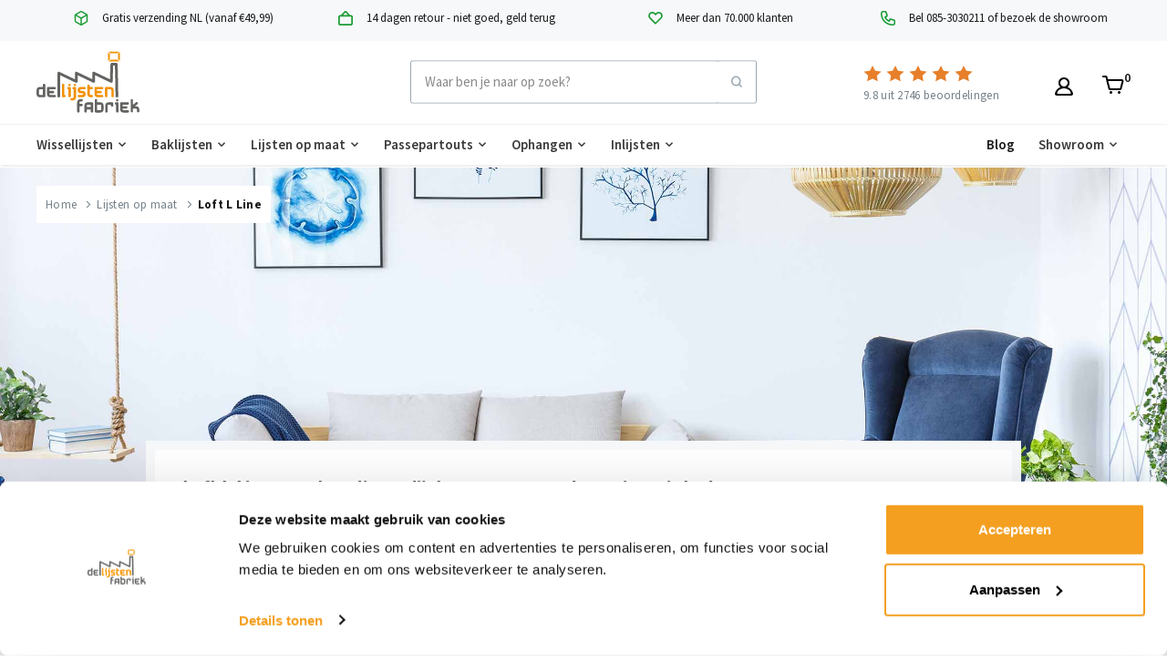

--- FILE ---
content_type: text/html;charset=utf-8
request_url: https://www.delijstenfabriek.nl/lijsten-op-maat/loft-l-line/
body_size: 20451
content:
<!DOCTYPE html>
<html lang="nl">
  <head>
    
        
    <meta charset="utf-8"/>
<!-- [START] 'blocks/head.rain' -->
<!--

  (c) 2008-2026 Lightspeed Netherlands B.V.
  http://www.lightspeedhq.com
  Generated: 19-01-2026 @ 02:52:34

-->
<link rel="canonical" href="https://www.delijstenfabriek.nl/lijsten-op-maat/loft-l-line/"/>
<link rel="alternate" href="https://www.delijstenfabriek.nl/index.rss" type="application/rss+xml" title="Nieuwe producten"/>
<meta name="robots" content="noodp,noydir"/>
<meta name="google-site-verification" content="googlede6dbb8a8c0d822d.html"/>
<meta name="google-site-verification" content="3vwhmaWwzfMB9RGpCtbsidZ1Kw7SvqCmrWSHsrP-c64"/>
<meta property="og:url" content="https://www.delijstenfabriek.nl/lijsten-op-maat/loft-l-line/?source=facebook"/>
<meta property="og:site_name" content="De Lijstenfabriek B.V."/>
<meta property="og:title" content="Loft L Line -  extra diepe lijsten voor zowel papierprint als voor canvas"/>
<meta property="og:description" content="Loft L Line houten lijsten om zowel een canvas of poster mee in te lijsten. Een 24 mm breed lijstprofiel dat op maat gemaakt wordt met o.a. museumglas."/>
<script>
<!-- Google Tag Manager -->

(function(w,d,s,l,i){w[l]=w[l]||[];w[l].push({'gtm.start':
new Date().getTime(),event:'gtm.js'});var f=d.getElementsByTagName(s)[0],
j=d.createElement(s),dl=l!='dataLayer'?'&l='+l:'';j.async=true;j.src=
'https://www.googletagmanager.com/gtm.js?id='+i+dl;f.parentNode.insertBefore(j,f);
})(window,document,'script','dataLayer','GTM-W2N73DR');
<!-- End Google Tag Manager -->



</script>
<!--[if lt IE 9]>
<script src="https://cdn.webshopapp.com/assets/html5shiv.js?2025-02-20"></script>
<![endif]-->
<!-- [END] 'blocks/head.rain' -->
        	<meta property="og:image" content="https://cdn.webshopapp.com/shops/665/themes/174466/assets/logo.png?20260101003321">
        
        
        
        <title>Loft L Line -  extra diepe lijsten voor zowel papierprint als voor canvas - De Lijstenfabriek B.V.</title>
    <meta name="description" content="Loft L Line houten lijsten om zowel een canvas of poster mee in te lijsten. Een 24 mm breed lijstprofiel dat op maat gemaakt wordt met o.a. museumglas." />
    <meta name="keywords" content="Loft L Line -  extra diepe lijsten voor zowel papierprint als voor canvas" />
    <meta http-equiv="X-UA-Compatible" content="ie=edge">
    <meta name="viewport" content="width=device-width, initial-scale=1.0">
    <meta name="apple-mobile-web-app-capable" content="yes">
    <meta name="apple-mobile-web-app-status-bar-style" content="black">
    <meta name="viewport" content="width=device-width, initial-scale=1, maximum-scale=1, user-scalable=0"/>
    <link rel="shortcut icon" href="https://cdn.webshopapp.com/shops/665/themes/174466/assets/favicon.png?2026010514452520201102085306" type="image/x-icon" />
    
    <link href='//fonts.googleapis.com/css?family=Source%20Sans%20Pro:400,400i,300,500,600,700,700i,800,900|Open%20Sans%20Condensed:400,400i,300,500,600,700,700i,800,900&display=swap' rel='preload' as='style'>
    <link href='//fonts.googleapis.com/css?family=Source%20Sans%20Pro:400,400i,300,500,600,700,700i,800,900|Open%20Sans%20Condensed:400,400i,300,500,600,700,700i,800,900&display=swap' rel='stylesheet' type='text/css'>
    
    <link rel='preload' as='style' href="https://cdn.webshopapp.com/assets/gui-2-0.css?2025-02-20" />
    <link rel="stylesheet" href="https://cdn.webshopapp.com/assets/gui-2-0.css?2025-02-20" />
    
    <link rel='preload' as='style' href="https://cdn.webshopapp.com/assets/gui-responsive-2-0.css?2025-02-20" /> 
    <link rel="stylesheet" href="https://cdn.webshopapp.com/assets/gui-responsive-2-0.css?2025-02-20" /> 
    
    <link rel="preload" as="style" href="https://cdn.webshopapp.com/shops/665/themes/174466/assets/style.css?2026010514452520201102085306">
    <link rel="stylesheet" href="https://cdn.webshopapp.com/shops/665/themes/174466/assets/style.css?2026010514452520201102085306">
    
    <link rel="preload" as="style" href="https://cdn.webshopapp.com/shops/665/themes/174466/assets/settings.css?2026010514452520201102085306">
    <link rel="stylesheet" href="https://cdn.webshopapp.com/shops/665/themes/174466/assets/settings.css?2026010514452520201102085306" />
    
    <link rel="preload" as="style" href="https://cdn.webshopapp.com/shops/665/themes/174466/assets/custom.css?2026010514452520201102085306">
    <link rel="stylesheet" href="https://cdn.webshopapp.com/shops/665/themes/174466/assets/custom.css?2026010514452520201102085306" />
    
    <link href="https://fonts.googleapis.com/css2?family=Didact+Gothic&display=swap" rel="stylesheet">
    <link href="https://fonts.googleapis.com/css2?family=Open+Sans:wght@700;800&display=swap" rel="stylesheet">
    
    <style>
      @font-face {
          font-family: CenturyGothicBold;
          src:url ('https://cdn.webshopapp.com/shops/665/themes/174466/assets/centurygothicbold.tff?2026010514452520201102085306');
      		font-display: swap;
      }
		</style>
    
    <link rel="preload" as="style" href="https://stackpath.bootstrapcdn.com/bootstrap/4.5.0/css/bootstrap.min.css">
    <link rel="stylesheet" href="https://stackpath.bootstrapcdn.com/bootstrap/4.5.0/css/bootstrap.min.css" crossorigin="anonymous">
    
    <link rel="preload" as="style" href="https://cdn.webshopapp.com/shops/665/themes/174466/assets/fonts.css.rain?2026010514452520201102085306">
    <link rel="stylesheet" href="https://cdn.webshopapp.com/shops/665/themes/174466/assets/fonts.css.rain?2026010514452520201102085306">
    
    <link rel="preload" as="style" href="https://cdn.webshopapp.com/shops/665/themes/174466/assets/notive.css?2026010514452520201102085306">
    <link rel="stylesheet" href="https://cdn.webshopapp.com/shops/665/themes/174466/assets/notive.css?2026010514452520201102085306">
    
    <link rel="preload" as="style" href="https://cdn.webshopapp.com/shops/665/themes/174466/assets/notive2.css?2026010514452520201102085306">
    <link rel="stylesheet" href="https://cdn.webshopapp.com/shops/665/themes/174466/assets/notive2.css?2026010514452520201102085306">
    
    <link rel="preload" as="style" href="https://cdn.webshopapp.com/shops/665/themes/174466/assets/owl-carousel.css?2026010514452520201102085306">
  	<link rel="stylesheet" href="https://cdn.webshopapp.com/shops/665/themes/174466/assets/owl-carousel.css?2026010514452520201102085306">
    
    <link rel="preload" as="style" href="https://cdn.webshopapp.com/shops/665/themes/174466/assets/owl-theme-default-min.css?2026010514452520201102085306">
		<link rel="stylesheet" href="https://cdn.webshopapp.com/shops/665/themes/174466/assets/owl-theme-default-min.css?2026010514452520201102085306">
    
    <link rel="preload" as="style" href="https://cdn.webshopapp.com/shops/665/themes/174466/assets/notive-responsive.css?2026010514452520201102085306">
    <link rel="stylesheet" href="https://cdn.webshopapp.com/shops/665/themes/174466/assets/notive-responsive.css?2026010514452520201102085306">
    
    <link rel="preload" as="style" href="https://cdn.webshopapp.com/shops/665/themes/174466/assets/ntv.css?2026010514452520201102085306">
    <link rel="stylesheet" href="https://cdn.webshopapp.com/shops/665/themes/174466/assets/ntv.css?2026010514452520201102085306">
    
    <link rel="preload" as="script" href="//ajax.googleapis.com/ajax/libs/jquery/3.0.0/jquery.min.js">
    <script src="//ajax.googleapis.com/ajax/libs/jquery/3.0.0/jquery.min.js"></script>
    <script>
      	if( !window.jQuery ) document.write('<script src="https://cdn.webshopapp.com/shops/665/themes/174466/assets/jquery-3.0.0.min.js?2026010514452520201102085306"><\/script>');
    </script>
    
    <link rel="preload" as="script" href="//cdn.jsdelivr.net/npm/js-cookie@2/src/js.cookie.min.js">
    <script src="//cdn.jsdelivr.net/npm/js-cookie@2/src/js.cookie.min.js"></script>
    
    <link rel="preload" as="script" href="https://cdn.jsdelivr.net/npm/popper.js@1.16.0/dist/umd/popper.min.js">
    <script src="https://cdn.jsdelivr.net/npm/popper.js@1.16.0/dist/umd/popper.min.js"></script>
    
    <link rel="preload" as="script" href="https://stackpath.bootstrapcdn.com/bootstrap/4.1.3/js/bootstrap.min.js">
    <script src="https://stackpath.bootstrapcdn.com/bootstrap/4.1.3/js/bootstrap.min.js"></script>
    
    <link rel="preload" as="script" href="https://cdn.webshopapp.com/assets/gui.js?2025-02-20">
    <script src="https://cdn.webshopapp.com/assets/gui.js?2025-02-20"></script>
    
    <link rel="preload" as="script" href="https://cdn.webshopapp.com/assets/gui-responsive-2-0.js?2025-02-20">
    <script src="https://cdn.webshopapp.com/assets/gui-responsive-2-0.js?2025-02-20"></script>
    
    <link rel="preload" as="script" href="https://cdn.webshopapp.com/shops/665/themes/174466/assets/scripts-min.js?2026010514452520201102085306">
    <script src="https://cdn.webshopapp.com/shops/665/themes/174466/assets/scripts-min.js?2026010514452520201102085306"></script>
    
    <link rel="preload" as="script" href="https://cdn.webshopapp.com/shops/665/themes/174466/assets/notive.js?2026010514452520201102085306">
    <script src="https://cdn.webshopapp.com/shops/665/themes/174466/assets/notive.js?2026010514452520201102085306"></script>

    <link rel="preload" as="script" href="https://cdn.webshopapp.com/shops/665/themes/174466/assets/owl-carousel.js?2026010514452520201102085306">
		<script src="https://cdn.webshopapp.com/shops/665/themes/174466/assets/owl-carousel.js?2026010514452520201102085306"></script>
    
  	<link rel="preload" as="script" href="https://cdn.webshopapp.com/shops/665/themes/174466/assets/owl-autoplay.js?2026010514452520201102085306">
		<script src="https://cdn.webshopapp.com/shops/665/themes/174466/assets/owl-autoplay.js?2026010514452520201102085306"></script>
    
    <link rel="preconnect" href="https://ajax.googleapis.com">
		<link rel="preconnect" href="https://cdn.webshopapp.com/">
		<link rel="preconnect" href="https://cdn.webshopapp.com/">	
		<link rel="preconnect" href="https://fonts.googleapis.com">
		<link rel="preconnect" href="https://fonts.gstatic.com" crossorigin>
		<link rel="dns-prefetch" href="https://ajax.googleapis.com">
		<link rel="dns-prefetch" href="https://cdn.webshopapp.com/">
		<link rel="dns-prefetch" href="https://cdn.webshopapp.com/">	
		<link rel="dns-prefetch" href="https://fonts.googleapis.com">
		<link rel="dns-prefetch" href="https://fonts.gstatic.com" crossorigin>
    
        
        
        
  </head>
  <body class=" site-width-large product-images-format-square title-mode-left product-title-mode-left ajax-cart">
    
        
    <div class="page-content">
      
                                                
                      	
                                
                                              			                  			                              
                                
                                
      <script>
      var product_image_size = '712x712x2',
          product_image_size_mobile = '330x330x2',
          product_image_thumb = '132x132x2',
          product_in_stock_label = 'Op voorraad',
          product_backorder_label = 'In backorder',
      		product_out_of_stock_label = 'Niet op voorraad',
          product_multiple_variant_label = 'View all product options',
          show_variant_picker = 1,
          display_variant_picker_on = 'all',
          show_newsletter_promo_popup = 0,
          newsletter_promo_delay = '10000',
          newsletter_promo_hide_until = '7',
          notification_bar_hide_until = '1',
      		currency_format = '€',
          number_format = '0,0.00',
      		shop_url = 'https://www.delijstenfabriek.nl/',
          shop_id = '665',
        	readmore = 'Lees verder';
        	search_url = "https://www.delijstenfabriek.nl/search/",
          static_url = 'https://static.webshopapp.com/shops/000665/',
          search_empty = 'Geen producten gevonden',
          view_all_results = 'Bekijk alle resultaten',
        	priceStatus = 'enabled',
                    mobileDevice = false,
          emptyStar = 'https://cdn.webshopapp.com/shops/665/themes/174466/assets/icon-other-star-empty.svg?2026010514452520201102085306',
          halfStar = 'https://cdn.webshopapp.com/shops/665/themes/174466/assets/icon-other-star-half.svg?2026010514452520201102085306',
          fullStar = 'https://cdn.webshopapp.com/shops/665/themes/174466/assets/icon-other-star.svg?2026010514452520201102085306';
    	</script>
      
      
<div class="mobile-nav-overlay"></div>


<div class="header-wrapper">
  <div class="header-sticky-placeholder"></div>

<header class="site-header site-header-lg mega-menu-header menu-bottom-layout header-sticky has-search-bar fixed">
	  <!-- Selling points -->
<!-- selling-points module selling-points-left selling-poinnts-bg"  --> 
<div class="usp-container selling-points  selling-points-left  selling-poinnts-bg">
  <div class="container">
    <div class="header-usp owl-carousel-second owl-carousel">	
                <div class="selling-item">
        <a>
                      <div class="svg-color-green">
                            <img src="https://cdn.webshopapp.com/shops/665/themes/174466/assets/icon-usp-Verzending.svg?2026010514452520201102085306" loading="lazy">
            </div>
                    <span class="nc-icon-mini Verzending"></span>                    <span class="usp-wrapper">
                    <span class="usp-title">Gratis verzending NL (vanaf €49,99)</span>                              </span>
                  </a>
      </div>
                      <div class="selling-item">
        <a>
                      <div class="svg-color-green">
                            <img src="https://cdn.webshopapp.com/shops/665/themes/174466/assets/icon-usp-Maatwerk.svg?2026010514452520201102085306" loading="lazy">
            </div>
                    <span class="nc-icon-mini Maatwerk"></span>                    <span class="usp-wrapper">
                    <span class="usp-title">14 dagen retour - niet goed, geld terug</span>                              </span>
                  </a>
      </div>
                      <div class="selling-item">
        <a>
                      <div class="svg-color-green">
                            <img src="https://cdn.webshopapp.com/shops/665/themes/174466/assets/icon-usp-Heart.svg?2026010514452520201102085306" loading="lazy">
            </div>
                    <span class="nc-icon-mini Heart"></span>                    <span class="usp-wrapper">
                    <span class="usp-title">Meer dan 70.000 klanten</span>                              </span>
                  </a>
      </div>
                      <div class="selling-item">
        <a>
                      <div class="svg-color-green">
                            <img src="https://cdn.webshopapp.com/shops/665/themes/174466/assets/icon-usp-Telefoon.svg?2026010514452520201102085306" loading="lazy">
            </div>
                    <span class="nc-icon-mini Telefoon"></span>                    <span class="usp-wrapper">
                    <span class="usp-title">Bel 085-3030211 of bezoek de showroom</span>                              </span>
                  </a>
      </div>
          		</div>
	</div>
</div>

<script>
  $(document).ready(function(){
    if($(".owl-carousel-second").length) {
      $(".owl-carousel-second").owlCarousel({
      responsiveClass: true,
      // autoWidth: true,
      width: 278,
      loop: true,
      autoplay: true,
      items: 4,
      responsive: {
         0: {
          items: 1,
          loop: true,
          autoplay: true,
          // margin: 50,
        },
        1262: {
          items: 4,
          loop: false,
          autoplay: false, 
        },
      }
    });
    }
});
</script>  <div class="site-header-main-wrapper container container-lg">
          
            

    <a href="https://www.delijstenfabriek.nl/" class="logo logo-lg ">
              <img src="https://cdn.webshopapp.com/shops/665/themes/174466/assets/logo-lijsten-fabriek.svg?2026010514452520201102085306" alt="De Lijstenfabriek B.V." class="logo-image logo-header" loading="lazy">
                </a>

        <div class="search-header search-header-complete search-header-center">
<!--       <div id="searchform">
        <section role="search" data-ss360="true" style="padding: 0!important;">
         <input id="searchBox" type="search" name="q" placeholder="Waar ben je naar op zoek?" />
         <button id="searchButton" style="display:none;"/>
        </section> -->
      <form action="https://www.delijstenfabriek.nl/search/" method="get" id="searchForm" class="ajax-enabled">
        <input class="searchbar" type="text" name="q" autocomplete="off" value="" placeholder="Waar ben je naar op zoek?">
        <select class="main-search" name="cat">
          <option value="https://www.delijstenfabriek.nl/search/">Alle categorieën</option>
                    	<option value="https://www.delijstenfabriek.nl/wissellijsten/" class="cat-10305377">Wissellijsten</option>
                    	<option value="https://www.delijstenfabriek.nl/baklijsten/" class="cat-8447">Baklijsten</option>
                    	<option value="https://www.delijstenfabriek.nl/lijsten-op-maat/" class="cat-23452">Lijsten op maat</option>
                    	<option value="https://www.delijstenfabriek.nl/passepartouts/" class="cat-7425">Passepartouts</option>
                    	<option value="https://www.delijstenfabriek.nl/ophangen/" class="cat-6208484">Ophangen</option>
                    	<option value="https://www.delijstenfabriek.nl/inlijsten/" class="cat-20369">Inlijsten</option>
                    	<option value="https://www.delijstenfabriek.nl/showroom/" class="cat-3692513">Showroom</option>
                  </select>
        <a href="#" class="button button-sm" onclick="$('#searchForm').submit()"><span class="nc-icon-mini ui-1_zoom"></span><span class="nc-icon-mini loader_circle-04 spin"></span></a>
        <div class="search-results"></div>
<!--       </div> -->
      </form>
    </div>
        
    
    <nav class="secondary-nav nav-style">
      <ul>
        
        
        
                                  
        
        <li class="menu-item-desktop-only menu-item-account">
                    <a href="#" title="Rekening" data-featherlight="#loginModal" data-featherlight-variant="featherlight-login"><img src="https://cdn.webshopapp.com/shops/665/themes/174466/assets/account.svg?2026010514452520201102085306"></a>
                  </li>

        
        
        <li>
          <a href="#" title="Winkelwagen" class="cart-trigger"><img src="https://cdn.webshopapp.com/shops/665/themes/174466/assets/cart.svg?2026010514452520201102085306"><sup>0</sup></a>
        </li>

                
      </ul>
      
      
      <a class="burger" title="Menu">
        <span></span>
      </a>

    </nav>
    <div class="rating">
      <a href="" target="_blank">
        <div class="stars">
          <object type="image/svg+xml" data="https://cdn.webshopapp.com/shops/665/themes/174466/assets/icon-other-star.svg?2026010514452520201102085306" class="hidden icon icon-other-star"></object>
          <object type="image/svg+xml" data="https://cdn.webshopapp.com/shops/665/themes/174466/assets/icon-other-star-half.svg?2026010514452520201102085306" class="hidden icon icon-other-star-half"></object>
          <object type="image/svg+xml" data="https://cdn.webshopapp.com/shops/665/themes/174466/assets/icon-other-star-empty.svg?2026010514452520201102085306" class="hidden icon icon-other-star-empty"></object>
        </div>
        <div><span class="score">0</span> uit <span class="quantity">0</span> beoordelingen</div>
      </a>
    </div>
  </div>
  
    	<div class="main-nav-wrapper">
      

<nav class="main-nav nav-style container container-lg">
  <ul>
        	
    
                		    
      <li class="header-menu menu-item-category-10305377 has-child">
        <a href="https://www.delijstenfabriek.nl/wissellijsten/">Wissellijsten</a>
        <button class="mobile-menu-subopen"><span class="nc-icon-mini arrows-3_small-down"></span></button>                <ul class="">
                    <li class="susubitem-image susubitem-image-circle">
                                                <img src="data:image/svg+xml;charset=utf-8,%3Csvg xmlns%3D'http%3A%2F%2Fwww.w3.org%2F2000%2Fsvg' viewBox%3D'0 0 120 120'%2F%3E"  data-src="https://cdn.webshopapp.com/shops/665/files/342523810/120x120x1/wissellijsten.jpg" data-retina="https://cdn.webshopapp.com/shops/665/files/342523810/240x240x1/wissellijsten.jpg" alt="Wissellijsten" class="lazy-cat-menu" width="120" height="120" loading="lazy">
                      </li>
                                <li class="subsubitem has-child">
              <a class="underline-hover" href="https://www.delijstenfabriek.nl/wissellijsten/wissellijsten-aluminium/" title="Wissellijsten Aluminium">Wissellijsten Aluminium</a>
              <button class="mobile-menu-subopen"><span class="nc-icon-mini arrows-3_small-down"></span></button>                            <ul class="">
                                  <li class="subsubitem">
                    <a class="underline-hover" href="https://www.delijstenfabriek.nl/wissellijsten/wissellijsten-aluminium/wissellijsten-pro-line/" title="Wissellijsten Pro Line">Wissellijsten Pro Line</a>
                  </li>
                                  <li class="subsubitem">
                    <a class="underline-hover" href="https://www.delijstenfabriek.nl/wissellijsten/wissellijsten-aluminium/wissellijst-barth-916-9-mm-breed/" title="Wissellijst Barth 916 - 9 mm breed">Wissellijst Barth 916 - 9 mm breed</a>
                  </li>
                                  <li class="subsubitem">
                    <a class="underline-hover" href="https://www.delijstenfabriek.nl/wissellijsten/wissellijsten-aluminium/wissellijst-barth-1125-11-mm-breed/" title="Wissellijst Barth 1125 - 11 mm breed">Wissellijst Barth 1125 - 11 mm breed</a>
                  </li>
                                  <li class="subsubitem">
                    <a class="underline-hover" href="https://www.delijstenfabriek.nl/wissellijsten/wissellijsten-aluminium/wissellijst-barth-1828-18-mm-breed/" title="Wissellijst Barth 1828 - 18 mm breed">Wissellijst Barth 1828 - 18 mm breed</a>
                  </li>
                                  <li class="subsubitem">
                    <a class="underline-hover" href="https://www.delijstenfabriek.nl/wissellijsten/wissellijsten-aluminium/wissellijsten-d-line/" title="Wissellijsten D-Line">Wissellijsten D-Line</a>
                  </li>
                                  <li class="subsubitem">
                    <a class="underline-hover" href="https://www.delijstenfabriek.nl/wissellijsten/wissellijsten-aluminium/wissellijsten-b-line/" title="Wissellijsten B-Line">Wissellijsten B-Line</a>
                  </li>
                                  <li class="subsubitem">
                    <a class="underline-hover" href="https://www.delijstenfabriek.nl/wissellijsten/wissellijsten-aluminium/wissellijsten-design-box-line/" title="Wissellijsten Design Box Line">Wissellijsten Design Box Line</a>
                  </li>
                                  <li class="subsubitem">
                    <a class="underline-hover" href="https://www.delijstenfabriek.nl/wissellijsten/wissellijsten-aluminium/wissellijsten-slim-line/" title="Wissellijsten Slim Line">Wissellijsten Slim Line</a>
                  </li>
                                  <li class="subsubitem">
                    <a class="underline-hover" href="https://www.delijstenfabriek.nl/wissellijsten/wissellijsten-aluminium/t-shirt-en-kleding-inlijsten/" title="T-shirt en kleding inlijsten">T-shirt en kleding inlijsten</a>
                  </li>
                                  <li class="subsubitem">
                    <a class="underline-hover" href="https://www.delijstenfabriek.nl/wissellijsten/wissellijsten-aluminium/3d-tot-2-cm-diep-inlijsten/" title="3D (tot 2 cm diep inlijsten)">3D (tot 2 cm diep inlijsten)</a>
                  </li>
                                  <li class="subsubitem">
                    <a class="underline-hover" href="https://www.delijstenfabriek.nl/wissellijsten/wissellijsten-aluminium/floating-frames/" title="Floating frames">Floating frames</a>
                  </li>
                              </ul>
                          </li>
                      <li class="subsubitem has-child">
              <a class="underline-hover" href="https://www.delijstenfabriek.nl/wissellijsten/wissellijsten-hout/" title="Wissellijsten Hout">Wissellijsten Hout</a>
              <button class="mobile-menu-subopen"><span class="nc-icon-mini arrows-3_small-down"></span></button>                            <ul class="">
                                  <li class="subsubitem">
                    <a class="underline-hover" href="https://www.delijstenfabriek.nl/wissellijsten/wissellijsten-hout/wissellijsten-basic-line/" title="Wissellijsten Basic line">Wissellijsten Basic line</a>
                  </li>
                                  <li class="subsubitem">
                    <a class="underline-hover" href="https://www.delijstenfabriek.nl/wissellijsten/wissellijsten-hout/wissellijsten-premium-line/" title="Wissellijsten Premium line">Wissellijsten Premium line</a>
                  </li>
                                  <li class="subsubitem">
                    <a class="underline-hover" href="https://www.delijstenfabriek.nl/wissellijsten/wissellijsten-hout/wissellijst-barth-209-14-mm-breed/" title="Wissellijst Barth 209 - 14 mm breed">Wissellijst Barth 209 - 14 mm breed</a>
                  </li>
                                  <li class="subsubitem">
                    <a class="underline-hover" href="https://www.delijstenfabriek.nl/wissellijsten/wissellijsten-hout/wissellijst-barth-210-18-mm-breed/" title="Wissellijst Barth 210 - 18 mm breed">Wissellijst Barth 210 - 18 mm breed</a>
                  </li>
                                  <li class="subsubitem">
                    <a class="underline-hover" href="https://www.delijstenfabriek.nl/wissellijsten/wissellijsten-hout/box-frame-barth-3d-houten-lijsten/" title="Box frame Barth - 3D houten lijsten">Box frame Barth - 3D houten lijsten</a>
                  </li>
                                  <li class="subsubitem">
                    <a class="underline-hover" href="https://www.delijstenfabriek.nl/wissellijsten/wissellijsten-hout/premium-box-line/" title="Premium Box Line">Premium Box Line</a>
                  </li>
                                  <li class="subsubitem">
                    <a class="underline-hover" href="https://www.delijstenfabriek.nl/wissellijsten/wissellijsten-hout/wissellijsten-exclusive-line/" title="Wissellijsten Exclusive line">Wissellijsten Exclusive line</a>
                  </li>
                                  <li class="subsubitem">
                    <a class="underline-hover" href="https://www.delijstenfabriek.nl/wissellijsten/wissellijsten-hout/wissellijsten-ambiance-line/" title="Wissellijsten Ambiance Line">Wissellijsten Ambiance Line</a>
                  </li>
                                  <li class="subsubitem">
                    <a class="underline-hover" href="https://www.delijstenfabriek.nl/wissellijsten/wissellijsten-hout/3d-tot-9-cm-diep-inlijsten/" title="3D (tot 9 cm diep inlijsten)">3D (tot 9 cm diep inlijsten)</a>
                  </li>
                              </ul>
                          </li>
                      <li class="subsubitem has-child">
              <a class="underline-hover" href="https://www.delijstenfabriek.nl/wissellijsten/wissellijsten-barth/" title="Wissellijsten Barth">Wissellijsten Barth</a>
              <button class="mobile-menu-subopen"><span class="nc-icon-mini arrows-3_small-down"></span></button>                            <ul class="">
                                  <li class="subsubitem">
                    <a class="underline-hover" href="https://www.delijstenfabriek.nl/wissellijsten/wissellijsten-barth/wissellijst-barth-916/" title="Wissellijst Barth 916">Wissellijst Barth 916</a>
                  </li>
                                  <li class="subsubitem">
                    <a class="underline-hover" href="https://www.delijstenfabriek.nl/wissellijsten/wissellijsten-barth/wissellijst-barth-1125/" title="Wissellijst Barth 1125">Wissellijst Barth 1125</a>
                  </li>
                                  <li class="subsubitem">
                    <a class="underline-hover" href="https://www.delijstenfabriek.nl/wissellijsten/wissellijsten-barth/wissellijst-barth-1828/" title="Wissellijst Barth 1828">Wissellijst Barth 1828</a>
                  </li>
                                  <li class="subsubitem">
                    <a class="underline-hover" href="https://www.delijstenfabriek.nl/wissellijsten/wissellijsten-barth/wissellijst-barth-209/" title="Wissellijst Barth 209">Wissellijst Barth 209</a>
                  </li>
                                  <li class="subsubitem">
                    <a class="underline-hover" href="https://www.delijstenfabriek.nl/wissellijsten/wissellijsten-barth/wissellijst-barth-210/" title="Wissellijst Barth 210">Wissellijst Barth 210</a>
                  </li>
                                  <li class="subsubitem">
                    <a class="underline-hover" href="https://www.delijstenfabriek.nl/wissellijsten/wissellijsten-barth/box-frame-barth-3d-houten-lijsten/" title="Box frame Barth - 3D houten lijsten">Box frame Barth - 3D houten lijsten</a>
                  </li>
                              </ul>
                          </li>
                  </ul>
              </li>
    
    		          		    
      <li class="header-menu menu-item-category-8447 has-child">
        <a href="https://www.delijstenfabriek.nl/baklijsten/">Baklijsten</a>
        <button class="mobile-menu-subopen"><span class="nc-icon-mini arrows-3_small-down"></span></button>                <ul class="">
                    <li class="susubitem-image susubitem-image-circle">
                                                <img src="data:image/svg+xml;charset=utf-8,%3Csvg xmlns%3D'http%3A%2F%2Fwww.w3.org%2F2000%2Fsvg' viewBox%3D'0 0 120 120'%2F%3E"  data-src="https://cdn.webshopapp.com/shops/665/files/342518747/120x120x1/baklijsten.jpg" data-retina="https://cdn.webshopapp.com/shops/665/files/342518747/240x240x1/baklijsten.jpg" alt="Baklijsten" class="lazy-cat-menu" width="120" height="120" loading="lazy">
                      </li>
                                <li class="subsubitem">
              <a class="underline-hover" href="https://www.delijstenfabriek.nl/baklijsten/premium-baklijsten/" title="Premium baklijsten">Premium baklijsten</a>
                                        </li>
                      <li class="subsubitem">
              <a class="underline-hover" href="https://www.delijstenfabriek.nl/baklijsten/premium-paneellijsten/" title="Premium paneellijsten">Premium paneellijsten</a>
                                        </li>
                      <li class="subsubitem">
              <a class="underline-hover" href="https://www.delijstenfabriek.nl/baklijsten/premium-xl-baklijsten/" title="Premium XL Baklijsten">Premium XL Baklijsten</a>
                                        </li>
                      <li class="subsubitem">
              <a class="underline-hover" href="https://www.delijstenfabriek.nl/baklijsten/premium-3d-baklijsten/" title="Premium 3D baklijsten">Premium 3D baklijsten</a>
                                        </li>
                      <li class="subsubitem">
              <a class="underline-hover" href="https://www.delijstenfabriek.nl/baklijsten/ambiance-line-baklijsten/" title="Ambiance Line Baklijsten">Ambiance Line Baklijsten</a>
                                        </li>
                      <li class="subsubitem">
              <a class="underline-hover" href="https://www.delijstenfabriek.nl/baklijsten/prestige-baklijsten/" title="Prestige Baklijsten">Prestige Baklijsten</a>
                                        </li>
                      <li class="subsubitem">
              <a class="underline-hover" href="https://www.delijstenfabriek.nl/baklijsten/dlf-baklijst-dlf4137/" title="DLF Baklijst DLF4137">DLF Baklijst DLF4137</a>
                                        </li>
                      <li class="subsubitem">
              <a class="underline-hover" href="https://www.delijstenfabriek.nl/baklijsten/dlf-baklijst-dlf5027/" title="DLF Baklijst DLF5027">DLF Baklijst DLF5027</a>
                                        </li>
                      <li class="subsubitem">
              <a class="underline-hover" href="https://www.delijstenfabriek.nl/baklijsten/dlf-baklijst-dlf6015/" title="DLF baklijst DLF6015">DLF baklijst DLF6015</a>
                                        </li>
                      <li class="subsubitem">
              <a class="underline-hover" href="https://www.delijstenfabriek.nl/baklijsten/dlf-baklijst-dlf8137-11612875/" title="DLF Baklijst DLF8137">DLF Baklijst DLF8137</a>
                                        </li>
                      <li class="subsubitem">
              <a class="underline-hover" href="https://www.delijstenfabriek.nl/baklijsten/maatwerk-baklijsten/" title="Maatwerk baklijsten">Maatwerk baklijsten</a>
                                        </li>
                      <li class="subsubitem">
              <a class="underline-hover" href="https://www.delijstenfabriek.nl/baklijsten/canvas-met-baklijst/" title="Canvas met baklijst">Canvas met baklijst</a>
                                        </li>
                  </ul>
              </li>
    
    		          		    
      <li class="header-menu menu-item-category-23452 active has-child">
        <a href="https://www.delijstenfabriek.nl/lijsten-op-maat/">Lijsten op maat</a>
        <button class="mobile-menu-subopen"><span class="nc-icon-mini arrows-3_small-down"></span></button>                <ul class="">
                    <li class="susubitem-image susubitem-image-circle">
                                                <img src="data:image/svg+xml;charset=utf-8,%3Csvg xmlns%3D'http%3A%2F%2Fwww.w3.org%2F2000%2Fsvg' viewBox%3D'0 0 120 120'%2F%3E"  data-src="https://cdn.webshopapp.com/shops/665/files/412629383/120x120x1/lijsten-op-maat.jpg" data-retina="https://cdn.webshopapp.com/shops/665/files/412629383/240x240x1/lijsten-op-maat.jpg" alt="Lijsten op maat" class="lazy-cat-menu" width="120" height="120" loading="lazy">
                      </li>
                                <li class="subsubitem">
              <a class="underline-hover" href="https://www.delijstenfabriek.nl/lijsten-op-maat/baklijst-4137-line/" title="Baklijst 4137 Line">Baklijst 4137 Line</a>
                                        </li>
                      <li class="subsubitem">
              <a class="underline-hover" href="https://www.delijstenfabriek.nl/lijsten-op-maat/baklijst-8137-line/" title="Baklijst 8137 Line">Baklijst 8137 Line</a>
                                        </li>
                      <li class="subsubitem">
              <a class="underline-hover" href="https://www.delijstenfabriek.nl/lijsten-op-maat/dlf0325-line/" title="DLF0325 Line">DLF0325 Line</a>
                                        </li>
                      <li class="subsubitem">
              <a class="underline-hover" href="https://www.delijstenfabriek.nl/lijsten-op-maat/dlf0326-line/" title="DLF0326 Line">DLF0326 Line</a>
                                        </li>
                      <li class="subsubitem">
              <a class="underline-hover" href="https://www.delijstenfabriek.nl/lijsten-op-maat/dlf4715-line/" title="DLF4715 Line">DLF4715 Line</a>
                                        </li>
                      <li class="subsubitem">
              <a class="underline-hover" href="https://www.delijstenfabriek.nl/lijsten-op-maat/dlf4984-line/" title="DLF4984 Line">DLF4984 Line</a>
                                        </li>
                      <li class="subsubitem">
              <a class="underline-hover" href="https://www.delijstenfabriek.nl/lijsten-op-maat/dlf50163a-line/" title="DLF50163A Line">DLF50163A Line</a>
                                        </li>
                      <li class="subsubitem">
              <a class="underline-hover" href="https://www.delijstenfabriek.nl/lijsten-op-maat/dlf6150-line/" title="DLF6150 Line">DLF6150 Line</a>
                                        </li>
                      <li class="subsubitem">
              <a class="underline-hover" href="https://www.delijstenfabriek.nl/lijsten-op-maat/dlf176-line/" title="DLF176 Line">DLF176 Line</a>
                                        </li>
                      <li class="subsubitem">
              <a class="underline-hover" href="https://www.delijstenfabriek.nl/lijsten-op-maat/dlf179-line/" title="DLF179 Line">DLF179 Line</a>
                                        </li>
                      <li class="subsubitem">
              <a class="underline-hover" href="https://www.delijstenfabriek.nl/lijsten-op-maat/dlf0761-line/" title="DLF0761 Line">DLF0761 Line</a>
                                        </li>
                      <li class="subsubitem">
              <a class="underline-hover" href="https://www.delijstenfabriek.nl/lijsten-op-maat/baklijst-dlf984011/" title="Baklijst DLF984011 ">Baklijst DLF984011 </a>
                                        </li>
                      <li class="subsubitem">
              <a class="underline-hover" href="https://www.delijstenfabriek.nl/lijsten-op-maat/dlf9010-line/" title="DLF9010 Line">DLF9010 Line</a>
                                        </li>
                      <li class="subsubitem">
              <a class="underline-hover" href="https://www.delijstenfabriek.nl/lijsten-op-maat/dlf6150-line-11626735/" title="DLF6150  Line">DLF6150  Line</a>
                                        </li>
                      <li class="subsubitem">
              <a class="underline-hover" href="https://www.delijstenfabriek.nl/lijsten-op-maat/baklijst-dlf8137/" title="Baklijst DLF8137">Baklijst DLF8137</a>
                                        </li>
                      <li class="subsubitem">
              <a class="underline-hover" href="https://www.delijstenfabriek.nl/lijsten-op-maat/baklijst-dlf4137/" title="Baklijst DLF4137 ">Baklijst DLF4137 </a>
                                        </li>
                      <li class="subsubitem">
              <a class="underline-hover" href="https://www.delijstenfabriek.nl/lijsten-op-maat/dlf162-line/" title="DLF162 Line">DLF162 Line</a>
                                        </li>
                      <li class="subsubitem">
              <a class="underline-hover" href="https://www.delijstenfabriek.nl/lijsten-op-maat/dlf158-line/" title="DLF158 Line">DLF158 Line</a>
                                        </li>
                      <li class="subsubitem">
              <a class="underline-hover" href="https://www.delijstenfabriek.nl/lijsten-op-maat/dlf194-line/" title="DLF194 Line ">DLF194 Line </a>
                                        </li>
                      <li class="subsubitem">
              <a class="underline-hover" href="https://www.delijstenfabriek.nl/lijsten-op-maat/dlf1070-line/" title="DLF1070 Line">DLF1070 Line</a>
                                        </li>
                      <li class="subsubitem">
              <a class="underline-hover" href="https://www.delijstenfabriek.nl/lijsten-op-maat/dlf4148-line/" title="DLF4148 Line">DLF4148 Line</a>
                                        </li>
                      <li class="subsubitem">
              <a class="underline-hover" href="https://www.delijstenfabriek.nl/lijsten-op-maat/dlf350-line/" title="DLF350 Line">DLF350 Line</a>
                                        </li>
                      <li class="subsubitem">
              <a class="underline-hover" href="https://www.delijstenfabriek.nl/lijsten-op-maat/dlf1603-line/" title="DLF1603 Line">DLF1603 Line</a>
                                        </li>
                      <li class="subsubitem">
              <a class="underline-hover" href="https://www.delijstenfabriek.nl/lijsten-op-maat/dlf0303-line/" title="DLF0303 Line">DLF0303 Line</a>
                                        </li>
                      <li class="subsubitem">
              <a class="underline-hover" href="https://www.delijstenfabriek.nl/lijsten-op-maat/sento-i-line/" title="Sento I Line">Sento I Line</a>
                                        </li>
                      <li class="subsubitem">
              <a class="underline-hover" href="https://www.delijstenfabriek.nl/lijsten-op-maat/sento-ii-line/" title="Sento II Line">Sento II Line</a>
                                        </li>
                      <li class="subsubitem">
              <a class="underline-hover" href="https://www.delijstenfabriek.nl/lijsten-op-maat/dlf1016a-line/" title="DLF1016A Line">DLF1016A Line</a>
                                        </li>
                      <li class="subsubitem">
              <a class="underline-hover" href="https://www.delijstenfabriek.nl/lijsten-op-maat/i-design-line/" title="I-Design Line">I-Design Line</a>
                                        </li>
                      <li class="subsubitem">
              <a class="underline-hover" href="https://www.delijstenfabriek.nl/lijsten-op-maat/loft-m-line/" title="Loft M Line">Loft M Line</a>
                                        </li>
                      <li class="subsubitem">
              <a class="underline-hover active" href="https://www.delijstenfabriek.nl/lijsten-op-maat/loft-l-line/" title="Loft L Line">Loft L Line</a>
                                        </li>
                      <li class="subsubitem">
              <a class="underline-hover" href="https://www.delijstenfabriek.nl/lijsten-op-maat/wissellijst-barth-1828-18-mm-breed/" title="Wissellijst Barth 1828 - 18 mm breed">Wissellijst Barth 1828 - 18 mm breed</a>
                                        </li>
                      <li class="subsubitem">
              <a class="underline-hover" href="https://www.delijstenfabriek.nl/lijsten-op-maat/wissellijst-barth-1125-11-mm-breed/" title="Wissellijst Barth 1125 - 11 mm breed">Wissellijst Barth 1125 - 11 mm breed</a>
                                        </li>
                      <li class="subsubitem">
              <a class="underline-hover" href="https://www.delijstenfabriek.nl/lijsten-op-maat/wissellijst-barth-916-9-mm-breed/" title="Wissellijst Barth 916 - 9 mm breed">Wissellijst Barth 916 - 9 mm breed</a>
                                        </li>
                      <li class="subsubitem">
              <a class="underline-hover" href="https://www.delijstenfabriek.nl/lijsten-op-maat/wissellijst-barth-209-14-mm-breed/" title="Wissellijst Barth 209 - 14 mm breed">Wissellijst Barth 209 - 14 mm breed</a>
                                        </li>
                      <li class="subsubitem">
              <a class="underline-hover" href="https://www.delijstenfabriek.nl/lijsten-op-maat/wissellijst-barth-210-18-mm-breed/" title="Wissellijst Barth 210 - 18 mm breed">Wissellijst Barth 210 - 18 mm breed</a>
                                        </li>
                      <li class="subsubitem">
              <a class="underline-hover" href="https://www.delijstenfabriek.nl/lijsten-op-maat/wissellijst-barth-215-40-mm-breed/" title="Wissellijst Barth 215 - 40 mm breed">Wissellijst Barth 215 - 40 mm breed</a>
                                        </li>
                      <li class="subsubitem">
              <a class="underline-hover" href="https://www.delijstenfabriek.nl/lijsten-op-maat/box-frame-barth-3d-houten-box-lijsten/" title="Box frame Barth - 3D houten box lijsten">Box frame Barth - 3D houten box lijsten</a>
                                        </li>
                      <li class="subsubitem">
              <a class="underline-hover" href="https://www.delijstenfabriek.nl/lijsten-op-maat/wissellijsten-design-box-line/" title="Wissellijsten Design Box Line">Wissellijsten Design Box Line</a>
                                        </li>
                      <li class="subsubitem">
              <a class="underline-hover" href="https://www.delijstenfabriek.nl/lijsten-op-maat/wissellijsten-slim-line/" title="Wissellijsten Slim Line">Wissellijsten Slim Line</a>
                                        </li>
                      <li class="subsubitem">
              <a class="underline-hover" href="https://www.delijstenfabriek.nl/lijsten-op-maat/wissellijsten-c-line/" title="Wissellijsten C-Line">Wissellijsten C-Line</a>
                                        </li>
                  </ul>
              </li>
    
    		          		    
      <li class="header-menu menu-item-category-7425 has-child">
        <a href="https://www.delijstenfabriek.nl/passepartouts/">Passepartouts</a>
        <button class="mobile-menu-subopen"><span class="nc-icon-mini arrows-3_small-down"></span></button>                <ul class="">
                    <li class="susubitem-image susubitem-image-circle">
                                                <img src="data:image/svg+xml;charset=utf-8,%3Csvg xmlns%3D'http%3A%2F%2Fwww.w3.org%2F2000%2Fsvg' viewBox%3D'0 0 120 120'%2F%3E"  data-src="https://cdn.webshopapp.com/shops/665/files/342518816/120x120x1/passepartouts.jpg" data-retina="https://cdn.webshopapp.com/shops/665/files/342518816/240x240x1/passepartouts.jpg" alt="Passepartouts" class="lazy-cat-menu" width="120" height="120" loading="lazy">
                      </li>
                                <li class="subsubitem">
              <a class="underline-hover" href="https://www.delijstenfabriek.nl/passepartouts/passe-partouts-basic/" title="Passe-partouts Basic">Passe-partouts Basic</a>
                                        </li>
                  </ul>
              </li>
    
    		          		    
      <li class="header-menu menu-item-category-6208484 has-child">
        <a href="https://www.delijstenfabriek.nl/ophangen/">Ophangen</a>
        <button class="mobile-menu-subopen"><span class="nc-icon-mini arrows-3_small-down"></span></button>                <ul class="">
                    <li class="susubitem-image susubitem-image-circle">
                                                <img src="data:image/svg+xml;charset=utf-8,%3Csvg xmlns%3D'http%3A%2F%2Fwww.w3.org%2F2000%2Fsvg' viewBox%3D'0 0 120 120'%2F%3E"  data-src="https://cdn.webshopapp.com/shops/665/files/342518945/120x120x1/ophangen.jpg" data-retina="https://cdn.webshopapp.com/shops/665/files/342518945/240x240x1/ophangen.jpg" alt="Ophangen" class="lazy-cat-menu" width="120" height="120" loading="lazy">
                      </li>
                                <li class="subsubitem">
              <a class="underline-hover" href="https://www.delijstenfabriek.nl/ophangen/ophangsysteem-lijsten/" title="Ophangsysteem lijsten">Ophangsysteem lijsten</a>
                                        </li>
                      <li class="subsubitem">
              <a class="underline-hover" href="https://www.delijstenfabriek.nl/ophangen/ophangsystemen-met-verlichting/" title="Ophangsystemen met verlichting">Ophangsystemen met verlichting</a>
                                        </li>
                  </ul>
              </li>
    
    		          		    
      <li class="header-menu menu-item-category-20369 has-child">
        <a href="https://www.delijstenfabriek.nl/inlijsten/">Inlijsten</a>
        <button class="mobile-menu-subopen"><span class="nc-icon-mini arrows-3_small-down"></span></button>                <ul class="">
                    <li class="susubitem-image susubitem-image-circle">
                                                <img src="data:image/svg+xml;charset=utf-8,%3Csvg xmlns%3D'http%3A%2F%2Fwww.w3.org%2F2000%2Fsvg' viewBox%3D'0 0 120 120'%2F%3E"  data-src="https://cdn.webshopapp.com/shops/665/files/342518993/120x120x1/inlijsten.jpg" data-retina="https://cdn.webshopapp.com/shops/665/files/342518993/240x240x1/inlijsten.jpg" alt="Inlijsten" class="lazy-cat-menu" width="120" height="120" loading="lazy">
                      </li>
                                <li class="subsubitem">
              <a class="underline-hover" href="https://www.delijstenfabriek.nl/inlijsten/posters/" title="Posters">Posters</a>
                                        </li>
                      <li class="subsubitem">
              <a class="underline-hover" href="https://www.delijstenfabriek.nl/inlijsten/canvas/" title="Canvas">Canvas</a>
                                        </li>
                      <li class="subsubitem">
              <a class="underline-hover" href="https://www.delijstenfabriek.nl/inlijsten/ingelijste-art-print/" title="Ingelijste art print">Ingelijste art print</a>
                                        </li>
                      <li class="subsubitem">
              <a class="underline-hover" href="https://www.delijstenfabriek.nl/inlijsten/t-shirt-inlijsten/" title="T-shirt inlijsten">T-shirt inlijsten</a>
                                        </li>
                      <li class="subsubitem">
              <a class="underline-hover" href="https://www.delijstenfabriek.nl/inlijsten/puzzels-inlijsten/" title="Puzzels inlijsten">Puzzels inlijsten</a>
                                        </li>
                      <li class="subsubitem">
              <a class="underline-hover" href="https://www.delijstenfabriek.nl/inlijsten/textielframes-xlwallart/" title="Textielframes - XLwallART">Textielframes - XLwallART</a>
                                        </li>
                      <li class="subsubitem">
              <a class="underline-hover" href="https://www.delijstenfabriek.nl/inlijsten/giclee-art2expo/" title="Giclee - Art2EXPO">Giclee - Art2EXPO</a>
                                        </li>
                      <li class="subsubitem">
              <a class="underline-hover" href="https://www.delijstenfabriek.nl/inlijsten/3d-tot-2-cm-diep-inlijsten/" title="3D (tot 2 cm diep) inlijsten">3D (tot 2 cm diep) inlijsten</a>
                                        </li>
                      <li class="subsubitem">
              <a class="underline-hover" href="https://www.delijstenfabriek.nl/inlijsten/ophangsystemen/" title="Ophangsystemen">Ophangsystemen</a>
                                        </li>
                      <li class="subsubitem">
              <a class="underline-hover" href="https://www.delijstenfabriek.nl/inlijsten/floating-frames/" title="Floating frames">Floating frames</a>
                                        </li>
                      <li class="subsubitem">
              <a class="underline-hover" href="https://www.delijstenfabriek.nl/inlijsten/handleiding-voor-inlijsten/" title="Handleiding voor inlijsten">Handleiding voor inlijsten</a>
                                        </li>
                      <li class="subsubitem">
              <a class="underline-hover" href="https://www.delijstenfabriek.nl/inlijsten/lp-inlijsten/" title="LP inlijsten">LP inlijsten</a>
                                        </li>
                      <li class="subsubitem">
              <a class="underline-hover" href="https://www.delijstenfabriek.nl/inlijsten/instax-foto-inlijsten/" title="Instax foto inlijsten">Instax foto inlijsten</a>
                                        </li>
                      <li class="subsubitem">
              <a class="underline-hover" href="https://www.delijstenfabriek.nl/inlijsten/pokemonkaart-inlijsten/" title="Pokémonkaart inlijsten">Pokémonkaart inlijsten</a>
                                        </li>
                      <li class="subsubitem">
              <a class="underline-hover" href="https://www.delijstenfabriek.nl/inlijsten/diamond-painting-inlijsten/" title="Diamond painting inlijsten">Diamond painting inlijsten</a>
                                        </li>
                  </ul>
              </li>
    
    		          		    
      <li class="header-menu menu-item-category-3692513 showroom-category has-child">
        <a href="https://www.delijstenfabriek.nl/showroom/">Showroom</a>
        <button class="mobile-menu-subopen"><span class="nc-icon-mini arrows-3_small-down"></span></button>                <ul class="">
                                <li class="subsubitem">
              <a class="underline-hover" href="https://www.delijstenfabriek.nl/showroom/openingstijden-showroom/" title="Openingstijden showroom">Openingstijden showroom</a>
                                        </li>
                      <li class="subsubitem">
              <a class="underline-hover" href="https://www.delijstenfabriek.nl/showroom/over-de-lijsten-fabriek/" title="Over De Lijsten Fabriek">Over De Lijsten Fabriek</a>
                                        </li>
                      <li class="subsubitem">
              <a class="underline-hover" href="https://www.delijstenfabriek.nl/showroom/vacature-creatief-adviseur-m-v/" title="Vacature Creatief adviseur (m/v)">Vacature Creatief adviseur (m/v)</a>
                                        </li>
                      <li class="subsubitem">
              <a class="underline-hover" href="https://www.delijstenfabriek.nl/showroom/veel-gestelde-vragen/" title="Veel gestelde vragen">Veel gestelde vragen</a>
                                        </li>
                  </ul>
              </li>
    		            <!--  insert float right here -->
    <div class="float-right right-side-menu">
            	
            	
    
            <li class="">
        <a href="https://www.delijstenfabriek.nl/blogs/nieuws/" title="Blog">
          Blog
        </a>
      </li>
      
            	
            	
        

    <li class="menu-item-mobile-only m-t-30">
            <a href="#" title="Account" data-featherlight="#loginModal">Login / Register</a>
          </li>

    
                          
    </div>
  </ul>
</nav>      
        	</div>
    
</header>
  
</div>
      <div itemscope itemtype="https://schema.org/LocalBusiness" style="display:none;">
	<meta itemprop="name" content="De Lijstenfabriek B.V." />
  <img itemprop="image" src="https://cdn.webshopapp.com/shops/665/themes/174466/assets/logo-lijsten-fabriek.svg?2026010514452520201102085306" alt="De Lijstenfabriek B.V." loading="lazy"/>
  <div itemprop="address" itemscope itemtype="https://schema.org/PostalAddress">
    <span itemprop="streetAddress">Grote Wade 38</span>
    <span itemprop="addressLocality">Nieuwegein</span>,
    <span itemprop="addressRegion">Utrecht</span> <span itemprop="postalCode">3439NS</span>
  </div>
  <span itemprop="telephone">085 - 3030 211</span>
  <a itemprop="url" href="https://www.delijstenfabriek.nl/">https://www.delijstenfabriek.nl/</a>
  <span itemprop="priceRange">$$</span>

</div>

<div itemscope itemtype="http://schema.org/BreadcrumbList">
	<div itemprop="itemListElement" itemscope itemtype="http://schema.org/ListItem">
    <a itemprop="item" href="https://www.delijstenfabriek.nl/"><span itemprop="name" content="Home"></span></a>
    <meta itemprop="position" content="1" />
  </div>
    	<div itemprop="itemListElement" itemscope itemtype="http://schema.org/ListItem">
      <a itemprop="item" href="https://www.delijstenfabriek.nl/lijsten-op-maat/"><span itemprop="name" content="Lijsten op maat"></span></a>
      <meta itemprop="position" content="2" />
    </div>
    	<div itemprop="itemListElement" itemscope itemtype="http://schema.org/ListItem">
      <a itemprop="item" href="https://www.delijstenfabriek.nl/lijsten-op-maat/loft-l-line/"><span itemprop="name" content="Loft L Line"></span></a>
      <meta itemprop="position" content="3" />
    </div>
  </div>

      <div class="cart-sidebar-container">
  <div class="cart-sidebar">
    <button class="cart-sidebar-close" aria-label="Close">✕</button>
    <div class="cart-sidebar-title">
      <h5>Winkelwagen</h5>
      <p><span class="item-qty"></span> Artikelen</p>
    </div>
    
    <div class="cart-sidebar-body">
        
      <div class="no-cart-products">Geen producten gevonden...</div>
      
    </div>
    
      </div>
</div>      <!-- Login Modal -->
<div class="modal-lighbox login-modal" id="loginModal">
  <div class="row">
    <div class="col-sm-12 m-b-30 login-row">
      <h4>Inloggen</h4>
      <p>Log in met een Lijsten Fabriek account.</p>
      <form action="https://www.delijstenfabriek.nl/account/loginPost/?return=https%3A%2F%2Fwww.delijstenfabriek.nl%2Flijsten-op-maat%2Floft-l-line%2F" method="post">
        <input type="hidden" name="key" value="90e951d0c33a7a180243999b18e0add0" />
        <div class="form-row">
          <input type="text" name="email" autocomplete="on" placeholder="E-mailadres" class="required" />
        </div>
        <div class="form-row">
          <input type="password" name="password" autocomplete="on" placeholder="Wachtwoord" class="required" />
        </div>
        <div class="">
          <a class="button button-block popup-validation m-b-15" href="javascript:;" title="Inloggen">Inloggen</a>
                  </div>
      </form>
      <p class="m-b-0 m-t-10">Nog geen account? <a href="https://www.delijstenfabriek.nl/account/register/" class="bold underline">Account aanmaken</a></p>
    </div>
  </div>
  <div class="text-center forgot-password">
    <a class="forgot-pw" href="https://www.delijstenfabriek.nl/account/password/">Wachtwoord vergeten?</a>
  </div>
</div>      
      <main class="main-content">
                  		

 		<div class="header-image">
      <div class="container">
       <div class="header-breadcrumb">
        <div class="product-top-bar">
                    <!-- Breadcrumbs -->
          <div class="breadcrumbs">
            <a href="https://www.delijstenfabriek.nl/" title="Home">Home</a>
                        <i class="nc-icon-mini arrows-1_minimal-right"></i><a href="https://www.delijstenfabriek.nl/lijsten-op-maat/">Lijsten op maat</a>
                        <i class="nc-icon-mini arrows-1_minimal-right"></i><a class="crumb-last" href="https://www.delijstenfabriek.nl/lijsten-op-maat/loft-l-line/">Loft L Line</a>
                      </div>
                  </div> 
      </div>
      </div>
      
                  	<img src="https://cdn.webshopapp.com/shops/665/themes/174466/assets/collection-default.jpg?2026010514452520201102085306" alt="Loft L Line -  extra diepe lijsten voor zowel papierprint als voor canvas">
            
            					      	       <div class="container container-lg container-sm">
      </div>
		</div>

<div class="container container-lg container-sm produt-header-wrapper">
  <div class="header-text">
            <h1>
          Loft L Line -  extra diepe lijsten voor zowel papierprint als voor canvas
        </h1>
                <p>
          Loft L Line houten lijsten om zowel een canvas of poster mee in te lijsten. Een 24 mm breed lijstprofiel dat op maat gemaakt wordt met o.a. museumglas of leverbaar als los frame voor een canvas.
        </p>
      </div>
</div>

<!-- Collection Intro -->

<div class="container container-lg container-sm  header-collection">
  <div class="header-text header-text-mobile ">
      <h1>
        Wissellijsten Aluminium
      </h1>

      <p>
        De ruimste keuze in aluminium wissellijsten in alle formaten! Meer dan 93 profielen en kleuren in exclusieve modellen en budget lijnen. Ook maatwerk wissellijsten welke exact op maat gemaakt worden.
      </p>
	</div>

  <div class="collection-products collection-products-sidebar" id="collection-page">
        		
          
    		<button class="toggle-mobile-filter button" aria-label="Filter">Filter</button>
    		<div class="collection-sidebar">
          <button class="filter-close-mobile" aria-label="Close">
          <a class="burger" title="Menu">
        <span></span>
      </a></button>
          <div class="collection-sidebar-wrapper">
            <form action="https://www.delijstenfabriek.nl/lijsten-op-maat/loft-l-line/" method="get" id="sidebar_filters">
              <input type="hidden" name="mode" value="grid" id="filter_form_mode_side" />
              <input type="hidden" name="limit" value="24" id="filter_form_limit_side" />
              <input type="hidden" name="sort" value="default" id="filter_form_sort_side" />
              <input type="hidden" name="max" value="5" id="filter_form_max_2_side" />
              <input type="hidden" name="min" value="0" id="filter_form_min_2_side" />
             
              <div class="sidebar-filters">
                                                
                									                                
                                                                                                
                                
                                
                  <div class="filter-wrap active" id="categoriesFilters">
                    <div class="filter-title">Categorieën</div>
                    <div class="filter-item">
                      <ul class="categories-list">
                                                  <li class=""><a href="https://www.delijstenfabriek.nl/wissellijsten/" class="">Wissellijsten</a>
                                                        <span class="toggle-sub-cats">
                              <span class="nc-icon-mini arrows-3_small-down"></span>
                            </span>
                                                                                      <ul class="">
                                                                  <li class="">
                                    <a href="https://www.delijstenfabriek.nl/wissellijsten/wissellijsten-aluminium/">Wissellijsten Aluminium <small>(183)</small></a>
                                                                        <span class="toggle-sub-cats">
                                      <span class="nc-icon-mini arrows-3_small-down"></span>
                                    </span>
                                                                                                            <ul class="">
                                                                            <li class="not-active"><a href="https://www.delijstenfabriek.nl/wissellijsten/wissellijsten-aluminium/wissellijsten-pro-line/">Wissellijsten Pro Line <small>(25)</small></a></li>
                                                                            <li class="not-active"><a href="https://www.delijstenfabriek.nl/wissellijsten/wissellijsten-aluminium/wissellijst-barth-916-9-mm-breed/">Wissellijst Barth 916 - 9 mm breed <small>(38)</small></a></li>
                                                                            <li class="not-active"><a href="https://www.delijstenfabriek.nl/wissellijsten/wissellijsten-aluminium/wissellijst-barth-1125-11-mm-breed/">Wissellijst Barth 1125 - 11 mm breed <small>(8)</small></a></li>
                                                                            <li class="not-active"><a href="https://www.delijstenfabriek.nl/wissellijsten/wissellijsten-aluminium/wissellijst-barth-1828-18-mm-breed/">Wissellijst Barth 1828 - 18 mm breed <small>(14)</small></a></li>
                                                                            <li class="not-active"><a href="https://www.delijstenfabriek.nl/wissellijsten/wissellijsten-aluminium/wissellijsten-d-line/">Wissellijsten D-Line <small>(22)</small></a></li>
                                                                            <li class="not-active"><a href="https://www.delijstenfabriek.nl/wissellijsten/wissellijsten-aluminium/wissellijsten-b-line/">Wissellijsten B-Line <small>(10)</small></a></li>
                                                                            <li class="not-active"><a href="https://www.delijstenfabriek.nl/wissellijsten/wissellijsten-aluminium/wissellijsten-design-box-line/">Wissellijsten Design Box Line <small>(12)</small></a></li>
                                                                            <li class="not-active"><a href="https://www.delijstenfabriek.nl/wissellijsten/wissellijsten-aluminium/wissellijsten-slim-line/">Wissellijsten Slim Line <small>(11)</small></a></li>
                                                                            <li class="not-active"><a href="https://www.delijstenfabriek.nl/wissellijsten/wissellijsten-aluminium/t-shirt-en-kleding-inlijsten/">T-shirt en kleding inlijsten <small>(9)</small></a></li>
                                                                            <li class="not-active"><a href="https://www.delijstenfabriek.nl/wissellijsten/wissellijsten-aluminium/3d-tot-2-cm-diep-inlijsten/">3D (tot 2 cm diep inlijsten) <small>(35)</small></a></li>
                                                                            <li class="not-active"><a href="https://www.delijstenfabriek.nl/wissellijsten/wissellijsten-aluminium/floating-frames/">Floating frames <small>(1)</small></a></li>
                                            
                                    </ul>
                                                                      </li>
                                                                  <li class="">
                                    <a href="https://www.delijstenfabriek.nl/wissellijsten/wissellijsten-hout/">Wissellijsten Hout <small>(103)</small></a>
                                                                        <span class="toggle-sub-cats">
                                      <span class="nc-icon-mini arrows-3_small-down"></span>
                                    </span>
                                                                                                            <ul class="">
                                                                            <li class="not-active"><a href="https://www.delijstenfabriek.nl/wissellijsten/wissellijsten-hout/wissellijsten-basic-line/">Wissellijsten Basic line <small>(20)</small></a></li>
                                                                            <li class="not-active"><a href="https://www.delijstenfabriek.nl/wissellijsten/wissellijsten-hout/wissellijsten-premium-line/">Wissellijsten Premium line <small>(17)</small></a></li>
                                                                            <li class="not-active"><a href="https://www.delijstenfabriek.nl/wissellijsten/wissellijsten-hout/wissellijst-barth-209-14-mm-breed/">Wissellijst Barth 209 - 14 mm breed <small>(6)</small></a></li>
                                                                            <li class="not-active"><a href="https://www.delijstenfabriek.nl/wissellijsten/wissellijsten-hout/wissellijst-barth-210-18-mm-breed/">Wissellijst Barth 210 - 18 mm breed <small>(10)</small></a></li>
                                                                            <li class="not-active"><a href="https://www.delijstenfabriek.nl/wissellijsten/wissellijsten-hout/box-frame-barth-3d-houten-lijsten/">Box frame Barth - 3D houten lijsten <small>(5)</small></a></li>
                                                                            <li class="not-active"><a href="https://www.delijstenfabriek.nl/wissellijsten/wissellijsten-hout/premium-box-line/">Premium Box Line <small>(2)</small></a></li>
                                                                            <li class="not-active"><a href="https://www.delijstenfabriek.nl/wissellijsten/wissellijsten-hout/wissellijsten-exclusive-line/">Wissellijsten Exclusive line <small>(5)</small></a></li>
                                                                            <li class="not-active"><a href="https://www.delijstenfabriek.nl/wissellijsten/wissellijsten-hout/wissellijsten-ambiance-line/">Wissellijsten Ambiance Line <small>(10)</small></a></li>
                                                                            <li class="not-active"><a href="https://www.delijstenfabriek.nl/wissellijsten/wissellijsten-hout/3d-tot-9-cm-diep-inlijsten/">3D (tot 9 cm diep inlijsten) <small>(45)</small></a></li>
                                            
                                    </ul>
                                                                      </li>
                                                                  <li class="">
                                    <a href="https://www.delijstenfabriek.nl/wissellijsten/wissellijsten-barth/">Wissellijsten Barth <small>(81)</small></a>
                                                                        <span class="toggle-sub-cats">
                                      <span class="nc-icon-mini arrows-3_small-down"></span>
                                    </span>
                                                                                                            <ul class="">
                                                                            <li class="not-active"><a href="https://www.delijstenfabriek.nl/wissellijsten/wissellijsten-barth/wissellijst-barth-916/">Wissellijst Barth 916 <small>(37)</small></a></li>
                                                                            <li class="not-active"><a href="https://www.delijstenfabriek.nl/wissellijsten/wissellijsten-barth/wissellijst-barth-1125/">Wissellijst Barth 1125 <small>(8)</small></a></li>
                                                                            <li class="not-active"><a href="https://www.delijstenfabriek.nl/wissellijsten/wissellijsten-barth/wissellijst-barth-1828/">Wissellijst Barth 1828 <small>(14)</small></a></li>
                                                                            <li class="not-active"><a href="https://www.delijstenfabriek.nl/wissellijsten/wissellijsten-barth/wissellijst-barth-209/">Wissellijst Barth 209 <small>(6)</small></a></li>
                                                                            <li class="not-active"><a href="https://www.delijstenfabriek.nl/wissellijsten/wissellijsten-barth/wissellijst-barth-210/">Wissellijst Barth 210 <small>(10)</small></a></li>
                                                                            <li class="not-active"><a href="https://www.delijstenfabriek.nl/wissellijsten/wissellijsten-barth/box-frame-barth-3d-houten-lijsten/">Box frame Barth - 3D houten lijsten <small>(5)</small></a></li>
                                            
                                    </ul>
                                                                      </li>
                                                              </ul>
                                                      </li>
                                                  <li class=""><a href="https://www.delijstenfabriek.nl/baklijsten/" class="">Baklijsten</a>
                                                        <span class="toggle-sub-cats">
                              <span class="nc-icon-mini arrows-3_small-down"></span>
                            </span>
                                                                                      <ul class="">
                                                                  <li class="">
                                    <a href="https://www.delijstenfabriek.nl/baklijsten/premium-baklijsten/">Premium baklijsten <small>(20)</small></a>
                                                                                                          </li>
                                                                  <li class="">
                                    <a href="https://www.delijstenfabriek.nl/baklijsten/premium-paneellijsten/">Premium paneellijsten <small>(3)</small></a>
                                                                                                          </li>
                                                                  <li class="">
                                    <a href="https://www.delijstenfabriek.nl/baklijsten/premium-xl-baklijsten/">Premium XL Baklijsten <small>(3)</small></a>
                                                                                                          </li>
                                                                  <li class="">
                                    <a href="https://www.delijstenfabriek.nl/baklijsten/premium-3d-baklijsten/">Premium 3D baklijsten <small>(2)</small></a>
                                                                                                          </li>
                                                                  <li class="">
                                    <a href="https://www.delijstenfabriek.nl/baklijsten/ambiance-line-baklijsten/">Ambiance Line Baklijsten <small>(4)</small></a>
                                                                                                          </li>
                                                                  <li class="">
                                    <a href="https://www.delijstenfabriek.nl/baklijsten/prestige-baklijsten/">Prestige Baklijsten <small>(4)</small></a>
                                                                                                          </li>
                                                                  <li class="">
                                    <a href="https://www.delijstenfabriek.nl/baklijsten/dlf-baklijst-dlf4137/">DLF Baklijst DLF4137 <small>(3)</small></a>
                                                                                                          </li>
                                                                  <li class="">
                                    <a href="https://www.delijstenfabriek.nl/baklijsten/dlf-baklijst-dlf5027/">DLF Baklijst DLF5027 <small>(2)</small></a>
                                                                                                          </li>
                                                                  <li class="">
                                    <a href="https://www.delijstenfabriek.nl/baklijsten/dlf-baklijst-dlf6015/">DLF baklijst DLF6015 <small>(2)</small></a>
                                                                                                          </li>
                                                                  <li class="">
                                    <a href="https://www.delijstenfabriek.nl/baklijsten/dlf-baklijst-dlf8137-11612875/">DLF Baklijst DLF8137 <small>(3)</small></a>
                                                                                                          </li>
                                                                  <li class="">
                                    <a href="https://www.delijstenfabriek.nl/baklijsten/maatwerk-baklijsten/">Maatwerk baklijsten <small>(14)</small></a>
                                                                                                          </li>
                                                                  <li class="">
                                    <a href="https://www.delijstenfabriek.nl/baklijsten/canvas-met-baklijst/">Canvas met baklijst <small>(17)</small></a>
                                                                                                          </li>
                                                              </ul>
                                                      </li>
                                                  <li class="active"><a href="https://www.delijstenfabriek.nl/lijsten-op-maat/" class="active-main-category">Lijsten op maat</a>
                                                        <span class="toggle-sub-cats">
                              <span class="nc-icon-mini arrows-3_small-down"></span>
                            </span>
                                                                                      <ul class="active">
                                                                  <li class="">
                                    <a href="https://www.delijstenfabriek.nl/lijsten-op-maat/baklijst-4137-line/">Baklijst 4137 Line <small>(3)</small></a>
                                                                                                          </li>
                                                                  <li class="">
                                    <a href="https://www.delijstenfabriek.nl/lijsten-op-maat/baklijst-8137-line/">Baklijst 8137 Line <small>(3)</small></a>
                                                                                                          </li>
                                                                  <li class="">
                                    <a href="https://www.delijstenfabriek.nl/lijsten-op-maat/dlf0325-line/">DLF0325 Line <small>(5)</small></a>
                                                                                                          </li>
                                                                  <li class="">
                                    <a href="https://www.delijstenfabriek.nl/lijsten-op-maat/dlf0326-line/">DLF0326 Line <small>(5)</small></a>
                                                                                                          </li>
                                                                  <li class="">
                                    <a href="https://www.delijstenfabriek.nl/lijsten-op-maat/dlf4715-line/">DLF4715 Line <small>(2)</small></a>
                                                                                                          </li>
                                                                  <li class="">
                                    <a href="https://www.delijstenfabriek.nl/lijsten-op-maat/dlf4984-line/">DLF4984 Line <small>(3)</small></a>
                                                                                                          </li>
                                                                  <li class="">
                                    <a href="https://www.delijstenfabriek.nl/lijsten-op-maat/dlf50163a-line/">DLF50163A Line <small>(4)</small></a>
                                                                                                          </li>
                                                                  <li class="">
                                    <a href="https://www.delijstenfabriek.nl/lijsten-op-maat/dlf6150-line/">DLF6150 Line <small>(4)</small></a>
                                                                                                          </li>
                                                                  <li class="">
                                    <a href="https://www.delijstenfabriek.nl/lijsten-op-maat/dlf176-line/">DLF176 Line <small>(5)</small></a>
                                                                                                          </li>
                                                                  <li class="">
                                    <a href="https://www.delijstenfabriek.nl/lijsten-op-maat/dlf179-line/">DLF179 Line <small>(5)</small></a>
                                                                                                          </li>
                                                                  <li class="">
                                    <a href="https://www.delijstenfabriek.nl/lijsten-op-maat/dlf0761-line/">DLF0761 Line <small>(5)</small></a>
                                                                                                          </li>
                                                                  <li class="">
                                    <a href="https://www.delijstenfabriek.nl/lijsten-op-maat/baklijst-dlf984011/">Baklijst DLF984011  <small>(6)</small></a>
                                                                                                          </li>
                                                                  <li class="">
                                    <a href="https://www.delijstenfabriek.nl/lijsten-op-maat/dlf9010-line/">DLF9010 Line <small>(2)</small></a>
                                                                                                          </li>
                                                                  <li class="">
                                    <a href="https://www.delijstenfabriek.nl/lijsten-op-maat/dlf6150-line-11626735/">DLF6150  Line <small>(4)</small></a>
                                                                                                          </li>
                                                                  <li class="">
                                    <a href="https://www.delijstenfabriek.nl/lijsten-op-maat/baklijst-dlf8137/">Baklijst DLF8137 <small>(3)</small></a>
                                                                                                          </li>
                                                                  <li class="">
                                    <a href="https://www.delijstenfabriek.nl/lijsten-op-maat/baklijst-dlf4137/">Baklijst DLF4137  <small>(5)</small></a>
                                                                                                          </li>
                                                                  <li class="">
                                    <a href="https://www.delijstenfabriek.nl/lijsten-op-maat/dlf162-line/">DLF162 Line <small>(3)</small></a>
                                                                                                          </li>
                                                                  <li class="">
                                    <a href="https://www.delijstenfabriek.nl/lijsten-op-maat/dlf158-line/">DLF158 Line <small>(3)</small></a>
                                                                                                          </li>
                                                                  <li class="">
                                    <a href="https://www.delijstenfabriek.nl/lijsten-op-maat/dlf194-line/">DLF194 Line  <small>(3)</small></a>
                                                                                                          </li>
                                                                  <li class="">
                                    <a href="https://www.delijstenfabriek.nl/lijsten-op-maat/dlf1070-line/">DLF1070 Line <small>(4)</small></a>
                                                                                                          </li>
                                                                  <li class="">
                                    <a href="https://www.delijstenfabriek.nl/lijsten-op-maat/dlf4148-line/">DLF4148 Line <small>(3)</small></a>
                                                                                                          </li>
                                                                  <li class="">
                                    <a href="https://www.delijstenfabriek.nl/lijsten-op-maat/dlf350-line/">DLF350 Line <small>(4)</small></a>
                                                                                                          </li>
                                                                  <li class="">
                                    <a href="https://www.delijstenfabriek.nl/lijsten-op-maat/dlf1603-line/">DLF1603 Line <small>(10)</small></a>
                                                                                                          </li>
                                                                  <li class="">
                                    <a href="https://www.delijstenfabriek.nl/lijsten-op-maat/dlf0303-line/">DLF0303 Line <small>(3)</small></a>
                                                                                                          </li>
                                                                  <li class="">
                                    <a href="https://www.delijstenfabriek.nl/lijsten-op-maat/sento-i-line/">Sento I Line <small>(9)</small></a>
                                                                                                          </li>
                                                                  <li class="">
                                    <a href="https://www.delijstenfabriek.nl/lijsten-op-maat/sento-ii-line/">Sento II Line <small>(12)</small></a>
                                                                                                          </li>
                                                                  <li class="">
                                    <a href="https://www.delijstenfabriek.nl/lijsten-op-maat/dlf1016a-line/">DLF1016A Line <small>(6)</small></a>
                                                                                                          </li>
                                                                  <li class="">
                                    <a href="https://www.delijstenfabriek.nl/lijsten-op-maat/i-design-line/">I-Design Line <small>(6)</small></a>
                                                                                                          </li>
                                                                  <li class="">
                                    <a href="https://www.delijstenfabriek.nl/lijsten-op-maat/loft-m-line/">Loft M Line <small>(7)</small></a>
                                                                                                          </li>
                                                                  <li class="active">
                                    <a href="https://www.delijstenfabriek.nl/lijsten-op-maat/loft-l-line/">Loft L Line <small>(7)</small></a>
                                                                                                          </li>
                                                                  <li class="">
                                    <a href="https://www.delijstenfabriek.nl/lijsten-op-maat/wissellijst-barth-1828-18-mm-breed/">Wissellijst Barth 1828 - 18 mm breed <small>(12)</small></a>
                                                                                                          </li>
                                                                  <li class="">
                                    <a href="https://www.delijstenfabriek.nl/lijsten-op-maat/wissellijst-barth-1125-11-mm-breed/">Wissellijst Barth 1125 - 11 mm breed <small>(7)</small></a>
                                                                                                          </li>
                                                                  <li class="">
                                    <a href="https://www.delijstenfabriek.nl/lijsten-op-maat/wissellijst-barth-916-9-mm-breed/">Wissellijst Barth 916 - 9 mm breed <small>(18)</small></a>
                                                                                                          </li>
                                                                  <li class="">
                                    <a href="https://www.delijstenfabriek.nl/lijsten-op-maat/wissellijst-barth-209-14-mm-breed/">Wissellijst Barth 209 - 14 mm breed <small>(3)</small></a>
                                                                                                          </li>
                                                                  <li class="">
                                    <a href="https://www.delijstenfabriek.nl/lijsten-op-maat/wissellijst-barth-210-18-mm-breed/">Wissellijst Barth 210 - 18 mm breed <small>(8)</small></a>
                                                                                                          </li>
                                                                  <li class="">
                                    <a href="https://www.delijstenfabriek.nl/lijsten-op-maat/wissellijst-barth-215-40-mm-breed/">Wissellijst Barth 215 - 40 mm breed <small>(0)</small></a>
                                                                                                          </li>
                                                                  <li class="">
                                    <a href="https://www.delijstenfabriek.nl/lijsten-op-maat/box-frame-barth-3d-houten-box-lijsten/">Box frame Barth - 3D houten box lijsten <small>(4)</small></a>
                                                                                                          </li>
                                                                  <li class="">
                                    <a href="https://www.delijstenfabriek.nl/lijsten-op-maat/wissellijsten-design-box-line/">Wissellijsten Design Box Line <small>(12)</small></a>
                                                                                                          </li>
                                                                  <li class="">
                                    <a href="https://www.delijstenfabriek.nl/lijsten-op-maat/wissellijsten-slim-line/">Wissellijsten Slim Line <small>(11)</small></a>
                                                                                                          </li>
                                                                  <li class="">
                                    <a href="https://www.delijstenfabriek.nl/lijsten-op-maat/wissellijsten-c-line/">Wissellijsten C-Line <small>(7)</small></a>
                                                                                                          </li>
                                                              </ul>
                                                      </li>
                                                  <li class=""><a href="https://www.delijstenfabriek.nl/passepartouts/" class="">Passepartouts</a>
                                                        <span class="toggle-sub-cats">
                              <span class="nc-icon-mini arrows-3_small-down"></span>
                            </span>
                                                                                      <ul class="">
                                                                  <li class="">
                                    <a href="https://www.delijstenfabriek.nl/passepartouts/passe-partouts-basic/">Passe-partouts Basic <small>(6)</small></a>
                                                                                                          </li>
                                                              </ul>
                                                      </li>
                                                  <li class=""><a href="https://www.delijstenfabriek.nl/ophangen/" class="">Ophangen</a>
                                                        <span class="toggle-sub-cats">
                              <span class="nc-icon-mini arrows-3_small-down"></span>
                            </span>
                                                                                      <ul class="">
                                                                  <li class="">
                                    <a href="https://www.delijstenfabriek.nl/ophangen/ophangsysteem-lijsten/">Ophangsysteem lijsten <small>(9)</small></a>
                                                                                                          </li>
                                                                  <li class="">
                                    <a href="https://www.delijstenfabriek.nl/ophangen/ophangsystemen-met-verlichting/">Ophangsystemen met verlichting <small>(13)</small></a>
                                                                                                          </li>
                                                              </ul>
                                                      </li>
                                                  <li class=""><a href="https://www.delijstenfabriek.nl/inlijsten/" class="">Inlijsten</a>
                                                        <span class="toggle-sub-cats">
                              <span class="nc-icon-mini arrows-3_small-down"></span>
                            </span>
                                                                                      <ul class="">
                                                                  <li class="">
                                    <a href="https://www.delijstenfabriek.nl/inlijsten/posters/">Posters <small>(21)</small></a>
                                                                                                          </li>
                                                                  <li class="">
                                    <a href="https://www.delijstenfabriek.nl/inlijsten/canvas/">Canvas <small>(27)</small></a>
                                                                                                          </li>
                                                                  <li class="">
                                    <a href="https://www.delijstenfabriek.nl/inlijsten/ingelijste-art-print/">Ingelijste art print <small>(121)</small></a>
                                                                                                          </li>
                                                                  <li class="">
                                    <a href="https://www.delijstenfabriek.nl/inlijsten/t-shirt-inlijsten/">T-shirt inlijsten <small>(9)</small></a>
                                                                                                          </li>
                                                                  <li class="">
                                    <a href="https://www.delijstenfabriek.nl/inlijsten/puzzels-inlijsten/">Puzzels inlijsten <small>(4)</small></a>
                                                                                                          </li>
                                                                  <li class="">
                                    <a href="https://www.delijstenfabriek.nl/inlijsten/textielframes-xlwallart/">Textielframes - XLwallART <small>(4)</small></a>
                                                                                                          </li>
                                                                  <li class="">
                                    <a href="https://www.delijstenfabriek.nl/inlijsten/giclee-art2expo/">Giclee - Art2EXPO <small>(24)</small></a>
                                                                                                          </li>
                                                                  <li class="">
                                    <a href="https://www.delijstenfabriek.nl/inlijsten/3d-tot-2-cm-diep-inlijsten/">3D (tot 2 cm diep) inlijsten <small>(59)</small></a>
                                                                                                          </li>
                                                                  <li class="">
                                    <a href="https://www.delijstenfabriek.nl/inlijsten/ophangsystemen/">Ophangsystemen <small>(30)</small></a>
                                                                                                          </li>
                                                                  <li class="">
                                    <a href="https://www.delijstenfabriek.nl/inlijsten/floating-frames/">Floating frames <small>(1)</small></a>
                                                                                                          </li>
                                                                  <li class="">
                                    <a href="https://www.delijstenfabriek.nl/inlijsten/handleiding-voor-inlijsten/">Handleiding voor inlijsten <small>(0)</small></a>
                                                                                                          </li>
                                                                  <li class="">
                                    <a href="https://www.delijstenfabriek.nl/inlijsten/lp-inlijsten/">LP inlijsten <small>(16)</small></a>
                                                                                                          </li>
                                                                  <li class="">
                                    <a href="https://www.delijstenfabriek.nl/inlijsten/instax-foto-inlijsten/">Instax foto inlijsten <small>(18)</small></a>
                                                                                                          </li>
                                                                  <li class="">
                                    <a href="https://www.delijstenfabriek.nl/inlijsten/pokemonkaart-inlijsten/">Pokémonkaart inlijsten <small>(24)</small></a>
                                                                                                          </li>
                                                                  <li class="">
                                    <a href="https://www.delijstenfabriek.nl/inlijsten/diamond-painting-inlijsten/">Diamond painting inlijsten <small>(21)</small></a>
                                                                                                          </li>
                                                              </ul>
                                                      </li>
                                                  <li class=""><a href="https://www.delijstenfabriek.nl/showroom/" class="">Showroom</a>
                                                        <span class="toggle-sub-cats">
                              <span class="nc-icon-mini arrows-3_small-down"></span>
                            </span>
                                                                                      <ul class="">
                                                                  <li class="">
                                    <a href="https://www.delijstenfabriek.nl/showroom/openingstijden-showroom/">Openingstijden showroom <small>(0)</small></a>
                                                                                                          </li>
                                                                  <li class="">
                                    <a href="https://www.delijstenfabriek.nl/showroom/over-de-lijsten-fabriek/">Over De Lijsten Fabriek <small>(0)</small></a>
                                                                                                          </li>
                                                                  <li class="">
                                    <a href="https://www.delijstenfabriek.nl/showroom/vacature-creatief-adviseur-m-v/">Vacature Creatief adviseur (m/v) <small>(0)</small></a>
                                                                                                          </li>
                                                                  <li class="">
                                    <a href="https://www.delijstenfabriek.nl/showroom/veel-gestelde-vragen/">Veel gestelde vragen <small>(0)</small></a>
                                                                                                          </li>
                                                              </ul>
                                                      </li>
                                              </ul>
                    </div>
                  </div>
                
                                                                                                
                                
                                
                                  
                                                                                
                                
                                                
                                    <div class="filter-wrap-c" id="filtersFilters1" data-custom-filter="Formaat (in cm&#039;s)">
                    <div class="filter-title">
                      Formaat (in cm&#039;s)
                      <span class="collapse-arrow">
                       <span class="nc-icon-mini arrows-3_small-down" data-toggle="collapse" data-target="#collapseFormaat (in cm&#039;s)" href="#collapseFormaat (in cm&#039;s)" role="button" aria-expanded="true" aria-controls="#collapseFormaat (in cm&#039;s)"></span>
                      </span>
                    </div>
                    
                    <div class="filter-item m-t-10 collapse show" id="collapseFormaat (in cm&#039;s)">
                                            <div class="checkbox filter-item" data-title="30x40">
                        <input id="filter_722023" type="checkbox" name="filter[]" value="722023"  />
                        <label for="filter_722023">30x40 <span>(7)</span></label>
                      </div>
                                            <div class="checkbox filter-item" data-title="40x50">
                        <input id="filter_722027" type="checkbox" name="filter[]" value="722027"  />
                        <label for="filter_722027">40x50 <span>(7)</span></label>
                      </div>
                                            <div class="checkbox filter-item" data-title="40x60">
                        <input id="filter_722119" type="checkbox" name="filter[]" value="722119"  />
                        <label for="filter_722119">40x60 <span>(7)</span></label>
                      </div>
                                            <div class="checkbox filter-item" data-title="50x50">
                        <input id="filter_722028" type="checkbox" name="filter[]" value="722028"  />
                        <label for="filter_722028">50x50 <span>(7)</span></label>
                      </div>
                                            <div class="checkbox filter-item" data-title="50x70">
                        <input id="filter_722030" type="checkbox" name="filter[]" value="722030"  />
                        <label for="filter_722030">50x70 <span>(7)</span></label>
                      </div>
                                            <div class="checkbox filter-item" data-title="60x60">
                        <input id="filter_722034" type="checkbox" name="filter[]" value="722034"  />
                        <label for="filter_722034">60x60 <span>(7)</span></label>
                      </div>
                                            <div class="checkbox filter-item" data-title="60x80">
                        <input id="filter_722038" type="checkbox" name="filter[]" value="722038"  />
                        <label for="filter_722038">60x80 <span>(7)</span></label>
                      </div>
                                            <div class="checkbox filter-item" data-title="70x70">
                        <input id="filter_722042" type="checkbox" name="filter[]" value="722042"  />
                        <label for="filter_722042">70x70 <span>(7)</span></label>
                      </div>
                                          </div>
                  </div>
                                    <div class="filter-wrap-c" id="filtersFilters2" data-custom-filter="Kleur">
                    <div class="filter-title">
                      Kleur
                      <span class="collapse-arrow">
                       <span class="nc-icon-mini arrows-3_small-down" data-toggle="collapse" data-target="#collapseKleur" href="#collapseKleur" role="button" aria-expanded="true" aria-controls="#collapseKleur"></span>
                      </span>
                    </div>
                    
                    <div class="filter-item m-t-10 collapse show" id="collapseKleur">
                                            <div class="checkbox filter-item" data-title="Zilver">
                        <input id="filter_193451" type="checkbox" name="filter[]" value="193451"  />
                        <label for="filter_193451">Zilver <span>(1)</span></label>
                      </div>
                                            <div class="checkbox filter-item" data-title="Zwart">
                        <input id="filter_193454" type="checkbox" name="filter[]" value="193454"  />
                        <label for="filter_193454">Zwart <span>(3)</span></label>
                      </div>
                                            <div class="checkbox filter-item" data-title="Wit">
                        <input id="filter_193457" type="checkbox" name="filter[]" value="193457"  />
                        <label for="filter_193457">Wit <span>(2)</span></label>
                      </div>
                                            <div class="checkbox filter-item" data-title="Bruin">
                        <input id="filter_193463" type="checkbox" name="filter[]" value="193463"  />
                        <label for="filter_193463">Bruin <span>(1)</span></label>
                      </div>
                                            <div class="checkbox filter-item" data-title="Hout kleuren">
                        <input id="filter_193481" type="checkbox" name="filter[]" value="193481"  />
                        <label for="filter_193481">Hout kleuren <span>(1)</span></label>
                      </div>
                                            <div class="checkbox filter-item" data-title="Wengé">
                        <input id="filter_194642" type="checkbox" name="filter[]" value="194642"  />
                        <label for="filter_194642">Wengé <span>(1)</span></label>
                      </div>
                                          </div>
                  </div>
                                  
                                
                                                                                                                                                                                                                                                                                                                                                                                                                                                                                                                                                
              </div>
            </form>

            
          </div>
          </div>
<!--   Modified from collection-top to collection-sort   -->
     	
<!--   Modified from collection-top to collection-sort   -->
    	    
        
    
    <div class="collection-content">

      
      <!-- Product list -->
      <div class="products-list row">  
          
                    <div class="col-xs-6 col-md-3 126686576">
            
<!-- QuickView Modal -->
<div class="modal-lighbox product-modal" id="126686576">
  <div class="product-modal-media">
    <div class="product-figure" style="background-image: url('https://cdn.webshopapp.com/shops/665/files/411949377/image.jpg')"></div>
  </div>

  <div class="product-modal-content product-info-wrapper">
        <h4>Loft L - zwart (gewassen)</h4>
    
    
    <div class="row m-b-20">
      <div class="col-xs-8">
        
                <div class="stock show-stock-level">
                    <div class="">Op voorraad</div>
                  </div>
                
                <div class="ratings">
                                    <div class="align-bottom">
              <div class="product-code"><span class="title">Artikelcode</span> 9507753286220</div>
            </div>
            
        </div>
        
      </div>
      <div class="col-xs-4 text-right">
                <a href="https://www.delijstenfabriek.nl/account/wishlistAdd/126686576/?variant_id=252105116" class="favourites addtowishlist_126686576" title="Aan verlanglijst toevoegen">
          <i class="nc-icon-mini health_heartbeat-16"></i>
        </a>
              </div>
    </div>
    
    <form action="https://www.delijstenfabriek.nl/cart/add/252105116/" method="post" class="product_configure_form">
      
      <div class="product_configure_form_wrapper">
      <div class="product-configure modal-variants-waiting">
        <div class="product-configure-variants" data-variant-name="">
          <label>Kiezen: <em>*</em></label>
          <select class="product-options-input"></select>
        </div>
      </div>

        <div class="row m-b-15"><div class="col-xs-6"><div class="input-wrap quantity-selector"><label>Aantal:</label><div class="quantity-input-wrapper"><input type="text" name="quantity" value="1" /><div class="change"><a href="javascript:;" onclick="changeQuantity('add', $(this));" class="up">+</a><a href="javascript:;" onclick="changeQuantity('remove', $(this));" class="down">-</a></div></div></div></div><div class="col-xs-6 text-right"><div class="price"><span class="new-price"><span class="price-update" data-price="0">€0,00</span></span></div></div></div><div class="cart"><a href="javascript:;" onclick="$(this).closest('form').submit();" class="button button-block addtocart_126686576" title="Toevoegen aan winkelwagen">Toevoegen aan winkelwagen</a></div>			</div>
    </form>
    
        <div class="product-description m-t-20 m-b-20 paragraph-small">
      Loft L zwarte houten lijst om zowel een canvas of poster mee in te lijsten. Een 24 mm breed lijstprofiel dat op maat gemaakt wordt met o.a. museumglas of leverbaar als los frame voor een canvas.
    </div>
        
  </div>

</div>

<div class="product-element product-element-swatch-hover product-alt-images-thumbnails" itemscope="" itemtype="http://schema.org/Product">

  <a href="https://www.delijstenfabriek.nl/loft-zwart-gewassen-lijst.html" title="Loft L - zwart (gewassen)" class="product-image-wrapper target-link">
              	<img src="data:image/svg+xml;charset=utf-8,%3Csvg xmlns%3D'http%3A%2F%2Fwww.w3.org%2F2000%2Fsvg' viewBox%3D'0 0 712 712'%2F%3E" data-src="https://cdn.webshopapp.com/shops/665/files/411949377/356x356x2/loft-l-zwart-gewassen.jpg" data-srcset="https://cdn.webshopapp.com/shops/665/files/411949377/356x356x2/loft-l-zwart-gewassen.jpg 356w, https://cdn.webshopapp.com/shops/665/files/411949377/712x712x2/loft-l-zwart-gewassen.jpg 712w, https://cdn.webshopapp.com/shops/665/files/411949377/330x330x2/loft-l-zwart-gewassen.jpg 330w" data-sizes="(max-width: 767px) 50vw, 356x356w" class="lazy-product" loading="lazy" width="356" height="356" />
      </a>
  
  <div class="product-labels"></div>  
    <div class="small-product-actions">
  	
    	      <a href="#126686576" class="favourites quickview-trigger quickview_126686576" data-product-url="https://www.delijstenfabriek.nl/loft-zwart-gewassen-lijst.html" title="Quickview">
        <i class="nc-icon-mini ui-1_zoom"></i>
    	</a>
          
                      <a href="#" data-featherlight="#loginModal" title="Aan verlanglijst toevoegen" class="favourites addtowishlist_126686576 m-r-5">
          <i class="nc-icon-mini health_heartbeat-16"></i>
        </a>
              
      
  </div>
    
    
  <a href="https://www.delijstenfabriek.nl/loft-zwart-gewassen-lijst.html" title="Loft L - zwart (gewassen)" class="product-description-footer target-link">
    
        
    <div class="product-title">
      Loft L - zwart (gewassen)
    </div>
      
    <div class="ratings">
    <!--     <div class="product-stars"><div class="stars"><i class="hint-text">•</i><i class="hint-text">•</i><i class="hint-text">•</i><i class="hint-text">•</i><i class="hint-text">•</i></div></div> -->    </div>
        
        
    <meta itemprop="name" content="Loft L - zwart (gewassen)">
        <meta itemprop="description" content="Loft L zwarte houten lijst om zowel een canvas of poster mee in te lijsten. Een 24 mm breed lijstprofiel dat op maat gemaakt wordt met o.a. museumglas of leverbaar als los frame voor een canvas." />    <meta itemprop="image" content="https://cdn.webshopapp.com/shops/665/files/411949377/712x712x2/loft-l-zwart-gewassen.jpg" />  
    <meta itemprop="gtin13" content="9507753286220" />    <meta itemprop="mpn" content="9507753286220" />    <meta itemprop="sku" content="2437-01" />    <div itemprop="offers" itemscope itemtype="https://schema.org/Offer">
      <meta itemprop="url" content="https://www.delijstenfabriek.nl/loft-zwart-gewassen-lijst.html">
      <meta itemprop="priceCurrency" content="EUR">
      <meta itemprop="price" content="0.00" />
      <meta itemprop="itemCondition" itemscope itemtype="https://schema.org/OfferItemCondition" content="https://schema.org/NewCondition"/>
     	      	<meta itemprop="availability" content="https://schema.org/InStock"/>
            <meta itemprop="url" content="https://www.delijstenfabriek.nl/loft-zwart-gewassen-lijst.html" />          </div>
    
    </a>
    
        
    <div class="product-price">
      <span class="product-price-change ">
                      </span>

          
          
    </div>
  
  <div class="product-variants-wrapper"></div>
  
</div>

          </div>
                    <div class="col-xs-6 col-md-3 131885699">
            
<!-- QuickView Modal -->
<div class="modal-lighbox product-modal" id="131885699">
  <div class="product-modal-media">
    <div class="product-figure" style="background-image: url('https://cdn.webshopapp.com/shops/665/files/411949346/image.jpg')"></div>
  </div>

  <div class="product-modal-content product-info-wrapper">
        <h4>Loft L - zwart (fineer)</h4>
    
    
    <div class="row m-b-20">
      <div class="col-xs-8">
        
                <div class="stock show-stock-level">
                    <div class="">Op voorraad</div>
                  </div>
                
                <div class="ratings">
                                    <div class="align-bottom">
              <div class="product-code"><span class="title">Artikelcode</span> 9505437766686</div>
            </div>
            
        </div>
        
      </div>
      <div class="col-xs-4 text-right">
                <a href="https://www.delijstenfabriek.nl/account/wishlistAdd/131885699/?variant_id=261166900" class="favourites addtowishlist_131885699" title="Aan verlanglijst toevoegen">
          <i class="nc-icon-mini health_heartbeat-16"></i>
        </a>
              </div>
    </div>
    
    <form action="https://www.delijstenfabriek.nl/cart/add/261166900/" method="post" class="product_configure_form">
      
      <div class="product_configure_form_wrapper">
      <div class="product-configure modal-variants-waiting">
        <div class="product-configure-variants" data-variant-name="">
          <label>Kiezen: <em>*</em></label>
          <select class="product-options-input"></select>
        </div>
      </div>

        <div class="row m-b-15"><div class="col-xs-6"><div class="input-wrap quantity-selector"><label>Aantal:</label><div class="quantity-input-wrapper"><input type="text" name="quantity" value="1" /><div class="change"><a href="javascript:;" onclick="changeQuantity('add', $(this));" class="up">+</a><a href="javascript:;" onclick="changeQuantity('remove', $(this));" class="down">-</a></div></div></div></div><div class="col-xs-6 text-right"><div class="price"><span class="new-price"><span class="price-update" data-price="0">€0,00</span></span></div></div></div><div class="cart"><a href="javascript:;" onclick="$(this).closest('form').submit();" class="button button-block addtocart_131885699" title="Toevoegen aan winkelwagen">Toevoegen aan winkelwagen</a></div>			</div>
    </form>
    
        <div class="product-description m-t-20 m-b-20 paragraph-small">
      Loft L zwarte houten lijst om zowel een canvas of poster mee in te lijsten. Een 24 mm breed lijstprofiel dat op maat gemaakt wordt met o.a. museumglas of leverbaar als los frame voor een canvas.
    </div>
        
  </div>

</div>

<div class="product-element product-element-swatch-hover product-alt-images-thumbnails" itemscope="" itemtype="http://schema.org/Product">

  <a href="https://www.delijstenfabriek.nl/loft-l-zwart-fineer.html" title="Loft L - zwart (fineer)" class="product-image-wrapper target-link">
              	<img src="data:image/svg+xml;charset=utf-8,%3Csvg xmlns%3D'http%3A%2F%2Fwww.w3.org%2F2000%2Fsvg' viewBox%3D'0 0 712 712'%2F%3E" data-src="https://cdn.webshopapp.com/shops/665/files/411949346/356x356x2/loft-l-zwart-fineer.jpg" data-srcset="https://cdn.webshopapp.com/shops/665/files/411949346/356x356x2/loft-l-zwart-fineer.jpg 356w, https://cdn.webshopapp.com/shops/665/files/411949346/712x712x2/loft-l-zwart-fineer.jpg 712w, https://cdn.webshopapp.com/shops/665/files/411949346/330x330x2/loft-l-zwart-fineer.jpg 330w" data-sizes="(max-width: 767px) 50vw, 356x356w" class="lazy-product" loading="lazy" width="356" height="356" />
      </a>
  
  <div class="product-labels"></div>  
    <div class="small-product-actions">
  	
    	      <a href="#131885699" class="favourites quickview-trigger quickview_131885699" data-product-url="https://www.delijstenfabriek.nl/loft-l-zwart-fineer.html" title="Quickview">
        <i class="nc-icon-mini ui-1_zoom"></i>
    	</a>
          
                      <a href="#" data-featherlight="#loginModal" title="Aan verlanglijst toevoegen" class="favourites addtowishlist_131885699 m-r-5">
          <i class="nc-icon-mini health_heartbeat-16"></i>
        </a>
              
      
  </div>
    
    
  <a href="https://www.delijstenfabriek.nl/loft-l-zwart-fineer.html" title="Loft L - zwart (fineer)" class="product-description-footer target-link">
    
        
    <div class="product-title">
      Loft L - zwart (fineer)
    </div>
      
    <div class="ratings">
    <!--     <div class="product-stars"><div class="stars"><i class="hint-text">•</i><i class="hint-text">•</i><i class="hint-text">•</i><i class="hint-text">•</i><i class="hint-text">•</i></div></div> -->    </div>
        
        
    <meta itemprop="name" content="Loft L - zwart (fineer)">
        <meta itemprop="description" content="Loft L zwarte houten lijst om zowel een canvas of poster mee in te lijsten. Een 24 mm breed lijstprofiel dat op maat gemaakt wordt met o.a. museumglas of leverbaar als los frame voor een canvas." />    <meta itemprop="image" content="https://cdn.webshopapp.com/shops/665/files/411949346/712x712x2/loft-l-zwart-fineer.jpg" />  
    <meta itemprop="gtin13" content="9505437766686" />    <meta itemprop="mpn" content="9505437766686" />    <meta itemprop="sku" content="2437-11" />    <div itemprop="offers" itemscope itemtype="https://schema.org/Offer">
      <meta itemprop="url" content="https://www.delijstenfabriek.nl/loft-l-zwart-fineer.html">
      <meta itemprop="priceCurrency" content="EUR">
      <meta itemprop="price" content="0.00" />
      <meta itemprop="itemCondition" itemscope itemtype="https://schema.org/OfferItemCondition" content="https://schema.org/NewCondition"/>
     	      	<meta itemprop="availability" content="https://schema.org/InStock"/>
            <meta itemprop="url" content="https://www.delijstenfabriek.nl/loft-l-zwart-fineer.html" />          </div>
    
    </a>
    
        
    <div class="product-price">
      <span class="product-price-change ">
                      </span>

          
          
    </div>
  
  <div class="product-variants-wrapper"></div>
  
</div>

          </div>
                    <div class="col-xs-6 col-md-3 131924041">
            
<!-- QuickView Modal -->
<div class="modal-lighbox product-modal" id="131924041">
  <div class="product-modal-media">
    <div class="product-figure" style="background-image: url('https://cdn.webshopapp.com/shops/665/files/411949288/image.jpg')"></div>
  </div>

  <div class="product-modal-content product-info-wrapper">
        <h4>Loft L - koloniaal (bruin)</h4>
    
    
    <div class="row m-b-20">
      <div class="col-xs-8">
        
                <div class="stock show-stock-level">
                    <div class="">Op voorraad</div>
                  </div>
                
                <div class="ratings">
                                    <div class="align-bottom">
              <div class="product-code"><span class="title">Artikelcode</span> 9509314884685</div>
            </div>
            
        </div>
        
      </div>
      <div class="col-xs-4 text-right">
                <a href="https://www.delijstenfabriek.nl/account/wishlistAdd/131924041/?variant_id=261241718" class="favourites addtowishlist_131924041" title="Aan verlanglijst toevoegen">
          <i class="nc-icon-mini health_heartbeat-16"></i>
        </a>
              </div>
    </div>
    
    <form action="https://www.delijstenfabriek.nl/cart/add/261241718/" method="post" class="product_configure_form">
      
      <div class="product_configure_form_wrapper">
      <div class="product-configure modal-variants-waiting">
        <div class="product-configure-variants" data-variant-name="">
          <label>Kiezen: <em>*</em></label>
          <select class="product-options-input"></select>
        </div>
      </div>

        <div class="row m-b-15"><div class="col-xs-6"><div class="input-wrap quantity-selector"><label>Aantal:</label><div class="quantity-input-wrapper"><input type="text" name="quantity" value="1" /><div class="change"><a href="javascript:;" onclick="changeQuantity('add', $(this));" class="up">+</a><a href="javascript:;" onclick="changeQuantity('remove', $(this));" class="down">-</a></div></div></div></div><div class="col-xs-6 text-right"><div class="price"><span class="new-price"><span class="price-update" data-price="0">€0,00</span></span></div></div></div><div class="cart"><a href="javascript:;" onclick="$(this).closest('form').submit();" class="button button-block addtocart_131924041" title="Toevoegen aan winkelwagen">Toevoegen aan winkelwagen</a></div>			</div>
    </form>
    
        <div class="product-description m-t-20 m-b-20 paragraph-small">
      Loft L koloniaal (bruin) houten lijst om zowel een canvas of poster mee in te lijsten. Een 24 mm breed lijstprofiel dat op maat gemaakt wordt met o.a. museumglas of leverbaar als los frame voor een canvas.
    </div>
        
  </div>

</div>

<div class="product-element product-element-swatch-hover product-alt-images-thumbnails" itemscope="" itemtype="http://schema.org/Product">

  <a href="https://www.delijstenfabriek.nl/loft-l-koloniaal-bruin.html" title="Loft L - koloniaal (bruin)" class="product-image-wrapper target-link">
              	<img src="data:image/svg+xml;charset=utf-8,%3Csvg xmlns%3D'http%3A%2F%2Fwww.w3.org%2F2000%2Fsvg' viewBox%3D'0 0 712 712'%2F%3E" data-src="https://cdn.webshopapp.com/shops/665/files/411949288/356x356x2/loft-l-koloniaal-bruin.jpg" data-srcset="https://cdn.webshopapp.com/shops/665/files/411949288/356x356x2/loft-l-koloniaal-bruin.jpg 356w, https://cdn.webshopapp.com/shops/665/files/411949288/712x712x2/loft-l-koloniaal-bruin.jpg 712w, https://cdn.webshopapp.com/shops/665/files/411949288/330x330x2/loft-l-koloniaal-bruin.jpg 330w" data-sizes="(max-width: 767px) 50vw, 356x356w" class="lazy-product" loading="lazy" width="356" height="356" />
      </a>
  
  <div class="product-labels"></div>  
    <div class="small-product-actions">
  	
    	      <a href="#131924041" class="favourites quickview-trigger quickview_131924041" data-product-url="https://www.delijstenfabriek.nl/loft-l-koloniaal-bruin.html" title="Quickview">
        <i class="nc-icon-mini ui-1_zoom"></i>
    	</a>
          
                      <a href="#" data-featherlight="#loginModal" title="Aan verlanglijst toevoegen" class="favourites addtowishlist_131924041 m-r-5">
          <i class="nc-icon-mini health_heartbeat-16"></i>
        </a>
              
      
  </div>
    
    
  <a href="https://www.delijstenfabriek.nl/loft-l-koloniaal-bruin.html" title="Loft L - koloniaal (bruin)" class="product-description-footer target-link">
    
        
    <div class="product-title">
      Loft L - koloniaal (bruin)
    </div>
      
    <div class="ratings">
    <!--     <div class="product-stars"><div class="stars"><i class="hint-text">•</i><i class="hint-text">•</i><i class="hint-text">•</i><i class="hint-text">•</i><i class="hint-text">•</i></div></div> -->    </div>
        
        
    <meta itemprop="name" content="Loft L - koloniaal (bruin)">
        <meta itemprop="description" content="Loft L koloniaal (bruin) houten lijst om zowel een canvas of poster mee in te lijsten. Een 24 mm breed lijstprofiel dat op maat gemaakt wordt met o.a. museumglas of leverbaar als los frame voor een canvas." />    <meta itemprop="image" content="https://cdn.webshopapp.com/shops/665/files/411949288/712x712x2/loft-l-koloniaal-bruin.jpg" />  
    <meta itemprop="gtin13" content="9509314884685" />    <meta itemprop="mpn" content="9509314884685" />    <meta itemprop="sku" content="2437-00" />    <div itemprop="offers" itemscope itemtype="https://schema.org/Offer">
      <meta itemprop="url" content="https://www.delijstenfabriek.nl/loft-l-koloniaal-bruin.html">
      <meta itemprop="priceCurrency" content="EUR">
      <meta itemprop="price" content="0.00" />
      <meta itemprop="itemCondition" itemscope itemtype="https://schema.org/OfferItemCondition" content="https://schema.org/NewCondition"/>
     	      	<meta itemprop="availability" content="https://schema.org/InStock"/>
            <meta itemprop="url" content="https://www.delijstenfabriek.nl/loft-l-koloniaal-bruin.html" />          </div>
    
    </a>
    
        
    <div class="product-price">
      <span class="product-price-change ">
                      </span>

          
          
    </div>
  
  <div class="product-variants-wrapper"></div>
  
</div>

          </div>
                    <div class="col-xs-6 col-md-3 131932244">
            
<!-- QuickView Modal -->
<div class="modal-lighbox product-modal" id="131932244">
  <div class="product-modal-media">
    <div class="product-figure" style="background-image: url('https://cdn.webshopapp.com/shops/665/files/411949254/image.jpg')"></div>
  </div>

  <div class="product-modal-content product-info-wrapper">
        <h4>Loft L -blank hout</h4>
    
    
    <div class="row m-b-20">
      <div class="col-xs-8">
        
                <div class="stock show-stock-level">
                    <div class="">Op voorraad</div>
                  </div>
                
                <div class="ratings">
                                    <div class="align-bottom">
              <div class="product-code"><span class="title">Artikelcode</span> 9504126874510</div>
            </div>
            
        </div>
        
      </div>
      <div class="col-xs-4 text-right">
                <a href="https://www.delijstenfabriek.nl/account/wishlistAdd/131932244/?variant_id=261259964" class="favourites addtowishlist_131932244" title="Aan verlanglijst toevoegen">
          <i class="nc-icon-mini health_heartbeat-16"></i>
        </a>
              </div>
    </div>
    
    <form action="https://www.delijstenfabriek.nl/cart/add/261259964/" method="post" class="product_configure_form">
      
      <div class="product_configure_form_wrapper">
      <div class="product-configure modal-variants-waiting">
        <div class="product-configure-variants" data-variant-name="">
          <label>Kiezen: <em>*</em></label>
          <select class="product-options-input"></select>
        </div>
      </div>

        <div class="row m-b-15"><div class="col-xs-6"><div class="input-wrap quantity-selector"><label>Aantal:</label><div class="quantity-input-wrapper"><input type="text" name="quantity" value="1" /><div class="change"><a href="javascript:;" onclick="changeQuantity('add', $(this));" class="up">+</a><a href="javascript:;" onclick="changeQuantity('remove', $(this));" class="down">-</a></div></div></div></div><div class="col-xs-6 text-right"><div class="price"><span class="new-price"><span class="price-update" data-price="0">€0,00</span></span></div></div></div><div class="cart"><a href="javascript:;" onclick="$(this).closest('form').submit();" class="button button-block addtocart_131932244" title="Toevoegen aan winkelwagen">Toevoegen aan winkelwagen</a></div>			</div>
    </form>
    
        <div class="product-description m-t-20 m-b-20 paragraph-small">
      Loft L blank houten lijst om zowel een canvas of poster mee in te lijsten. Een 24 mm breed lijstprofiel dat op maat gemaakt wordt met o.a. museumglas of leverbaar als los frame voor een canvas.
    </div>
        
  </div>

</div>

<div class="product-element product-element-swatch-hover product-alt-images-thumbnails" itemscope="" itemtype="http://schema.org/Product">

  <a href="https://www.delijstenfabriek.nl/loft-l-blank-hout.html" title="Loft L -blank hout" class="product-image-wrapper target-link">
              	<img src="data:image/svg+xml;charset=utf-8,%3Csvg xmlns%3D'http%3A%2F%2Fwww.w3.org%2F2000%2Fsvg' viewBox%3D'0 0 712 712'%2F%3E" data-src="https://cdn.webshopapp.com/shops/665/files/411949254/356x356x2/loft-l-blank-hout.jpg" data-srcset="https://cdn.webshopapp.com/shops/665/files/411949254/356x356x2/loft-l-blank-hout.jpg 356w, https://cdn.webshopapp.com/shops/665/files/411949254/712x712x2/loft-l-blank-hout.jpg 712w, https://cdn.webshopapp.com/shops/665/files/411949254/330x330x2/loft-l-blank-hout.jpg 330w" data-sizes="(max-width: 767px) 50vw, 356x356w" class="lazy-product" loading="lazy" width="356" height="356" />
      </a>
  
  <div class="product-labels"></div>  
    <div class="small-product-actions">
  	
    	      <a href="#131932244" class="favourites quickview-trigger quickview_131932244" data-product-url="https://www.delijstenfabriek.nl/loft-l-blank-hout.html" title="Quickview">
        <i class="nc-icon-mini ui-1_zoom"></i>
    	</a>
          
                      <a href="#" data-featherlight="#loginModal" title="Aan verlanglijst toevoegen" class="favourites addtowishlist_131932244 m-r-5">
          <i class="nc-icon-mini health_heartbeat-16"></i>
        </a>
              
      
  </div>
    
    
  <a href="https://www.delijstenfabriek.nl/loft-l-blank-hout.html" title="Loft L -blank hout" class="product-description-footer target-link">
    
        
    <div class="product-title">
      Loft L -blank hout
    </div>
      
    <div class="ratings">
    <!--     <div class="product-stars"><div class="stars"><i class="hint-text">•</i><i class="hint-text">•</i><i class="hint-text">•</i><i class="hint-text">•</i><i class="hint-text">•</i></div></div> -->    </div>
        
        
    <meta itemprop="name" content="Loft L -blank hout">
        <meta itemprop="description" content="Loft L blank houten lijst om zowel een canvas of poster mee in te lijsten. Een 24 mm breed lijstprofiel dat op maat gemaakt wordt met o.a. museumglas of leverbaar als los frame voor een canvas." />    <meta itemprop="image" content="https://cdn.webshopapp.com/shops/665/files/411949254/712x712x2/loft-l-blank-hout.jpg" />  
    <meta itemprop="gtin13" content="9504126874510" />    <meta itemprop="mpn" content="9504126874510" />    <meta itemprop="sku" content="2437-09" />    <div itemprop="offers" itemscope itemtype="https://schema.org/Offer">
      <meta itemprop="url" content="https://www.delijstenfabriek.nl/loft-l-blank-hout.html">
      <meta itemprop="priceCurrency" content="EUR">
      <meta itemprop="price" content="0.00" />
      <meta itemprop="itemCondition" itemscope itemtype="https://schema.org/OfferItemCondition" content="https://schema.org/NewCondition"/>
     	      	<meta itemprop="availability" content="https://schema.org/InStock"/>
            <meta itemprop="url" content="https://www.delijstenfabriek.nl/loft-l-blank-hout.html" />          </div>
    
    </a>
    
        
    <div class="product-price">
      <span class="product-price-change ">
                      </span>

          
          
    </div>
  
  <div class="product-variants-wrapper"></div>
  
</div>

          </div>
                    <div class="col-xs-6 col-md-3 131932693">
            
<!-- QuickView Modal -->
<div class="modal-lighbox product-modal" id="131932693">
  <div class="product-modal-media">
    <div class="product-figure" style="background-image: url('https://cdn.webshopapp.com/shops/665/files/411949250/image.jpg')"></div>
  </div>

  <div class="product-modal-content product-info-wrapper">
        <h4>Loft L - wit (gewassen)</h4>
    
    
    <div class="row m-b-20">
      <div class="col-xs-8">
        
                <div class="stock show-stock-level">
                    <div class="">Op voorraad</div>
                  </div>
                
                <div class="ratings">
                                    <div class="align-bottom">
              <div class="product-code"><span class="title">Artikelcode</span> 9504589854623</div>
            </div>
            
        </div>
        
      </div>
      <div class="col-xs-4 text-right">
                <a href="https://www.delijstenfabriek.nl/account/wishlistAdd/131932693/?variant_id=261260829" class="favourites addtowishlist_131932693" title="Aan verlanglijst toevoegen">
          <i class="nc-icon-mini health_heartbeat-16"></i>
        </a>
              </div>
    </div>
    
    <form action="https://www.delijstenfabriek.nl/cart/add/261260829/" method="post" class="product_configure_form">
      
      <div class="product_configure_form_wrapper">
      <div class="product-configure modal-variants-waiting">
        <div class="product-configure-variants" data-variant-name="">
          <label>Kiezen: <em>*</em></label>
          <select class="product-options-input"></select>
        </div>
      </div>

        <div class="row m-b-15"><div class="col-xs-6"><div class="input-wrap quantity-selector"><label>Aantal:</label><div class="quantity-input-wrapper"><input type="text" name="quantity" value="1" /><div class="change"><a href="javascript:;" onclick="changeQuantity('add', $(this));" class="up">+</a><a href="javascript:;" onclick="changeQuantity('remove', $(this));" class="down">-</a></div></div></div></div><div class="col-xs-6 text-right"><div class="price"><span class="new-price"><span class="price-update" data-price="0">€0,00</span></span></div></div></div><div class="cart"><a href="javascript:;" onclick="$(this).closest('form').submit();" class="button button-block addtocart_131932693" title="Toevoegen aan winkelwagen">Toevoegen aan winkelwagen</a></div>			</div>
    </form>
    
        <div class="product-description m-t-20 m-b-20 paragraph-small">
      Loft L  wit (gewassen) lijst om zowel een canvas of poster mee in te lijsten. Een 24 mm breed lijstprofiel dat op maat gemaakt wordt met o.a. museumglas of leverbaar als los frame voor een canvas.
    </div>
        
  </div>

</div>

<div class="product-element product-element-swatch-hover product-alt-images-thumbnails" itemscope="" itemtype="http://schema.org/Product">

  <a href="https://www.delijstenfabriek.nl/loft-l-wit-gewassen.html" title="Loft L - wit (gewassen)" class="product-image-wrapper target-link">
              	<img src="data:image/svg+xml;charset=utf-8,%3Csvg xmlns%3D'http%3A%2F%2Fwww.w3.org%2F2000%2Fsvg' viewBox%3D'0 0 712 712'%2F%3E" data-src="https://cdn.webshopapp.com/shops/665/files/411949250/356x356x2/loft-l-wit-gewassen.jpg" data-srcset="https://cdn.webshopapp.com/shops/665/files/411949250/356x356x2/loft-l-wit-gewassen.jpg 356w, https://cdn.webshopapp.com/shops/665/files/411949250/712x712x2/loft-l-wit-gewassen.jpg 712w, https://cdn.webshopapp.com/shops/665/files/411949250/330x330x2/loft-l-wit-gewassen.jpg 330w" data-sizes="(max-width: 767px) 50vw, 356x356w" class="lazy-product" loading="lazy" width="356" height="356" />
      </a>
  
  <div class="product-labels"></div>  
    <div class="small-product-actions">
  	
    	      <a href="#131932693" class="favourites quickview-trigger quickview_131932693" data-product-url="https://www.delijstenfabriek.nl/loft-l-wit-gewassen.html" title="Quickview">
        <i class="nc-icon-mini ui-1_zoom"></i>
    	</a>
          
                      <a href="#" data-featherlight="#loginModal" title="Aan verlanglijst toevoegen" class="favourites addtowishlist_131932693 m-r-5">
          <i class="nc-icon-mini health_heartbeat-16"></i>
        </a>
              
      
  </div>
    
    
  <a href="https://www.delijstenfabriek.nl/loft-l-wit-gewassen.html" title="Loft L - wit (gewassen)" class="product-description-footer target-link">
    
        
    <div class="product-title">
      Loft L - wit (gewassen)
    </div>
      
    <div class="ratings">
    <!--     <div class="product-stars"><div class="stars"><i class="hint-text">•</i><i class="hint-text">•</i><i class="hint-text">•</i><i class="hint-text">•</i><i class="hint-text">•</i></div></div> -->    </div>
        
        
    <meta itemprop="name" content="Loft L - wit (gewassen)">
        <meta itemprop="description" content="Loft L  wit (gewassen) lijst om zowel een canvas of poster mee in te lijsten. Een 24 mm breed lijstprofiel dat op maat gemaakt wordt met o.a. museumglas of leverbaar als los frame voor een canvas." />    <meta itemprop="image" content="https://cdn.webshopapp.com/shops/665/files/411949250/712x712x2/loft-l-wit-gewassen.jpg" />  
    <meta itemprop="gtin13" content="9504589854623" />    <meta itemprop="mpn" content="9504589854623" />    <meta itemprop="sku" content="2437-08" />    <div itemprop="offers" itemscope itemtype="https://schema.org/Offer">
      <meta itemprop="url" content="https://www.delijstenfabriek.nl/loft-l-wit-gewassen.html">
      <meta itemprop="priceCurrency" content="EUR">
      <meta itemprop="price" content="0.00" />
      <meta itemprop="itemCondition" itemscope itemtype="https://schema.org/OfferItemCondition" content="https://schema.org/NewCondition"/>
     	      	<meta itemprop="availability" content="https://schema.org/InStock"/>
            <meta itemprop="url" content="https://www.delijstenfabriek.nl/loft-l-wit-gewassen.html" />          </div>
    
    </a>
    
        
    <div class="product-price">
      <span class="product-price-change ">
                      </span>

          
          
    </div>
  
  <div class="product-variants-wrapper"></div>
  
</div>

          </div>
                    <div class="col-xs-6 col-md-3 131933780">
            
<!-- QuickView Modal -->
<div class="modal-lighbox product-modal" id="131933780">
  <div class="product-modal-media">
    <div class="product-figure" style="background-image: url('https://cdn.webshopapp.com/shops/665/files/411949211/image.jpg')"></div>
  </div>

  <div class="product-modal-content product-info-wrapper">
        <h4>Loft L - wit (fineer)</h4>
    
    
    <div class="row m-b-20">
      <div class="col-xs-8">
        
                <div class="stock show-stock-level">
                    <div class="">Op voorraad</div>
                  </div>
                
                <div class="ratings">
                                    <div class="align-bottom">
              <div class="product-code"><span class="title">Artikelcode</span> 9505836152172</div>
            </div>
            
        </div>
        
      </div>
      <div class="col-xs-4 text-right">
                <a href="https://www.delijstenfabriek.nl/account/wishlistAdd/131933780/?variant_id=261263242" class="favourites addtowishlist_131933780" title="Aan verlanglijst toevoegen">
          <i class="nc-icon-mini health_heartbeat-16"></i>
        </a>
              </div>
    </div>
    
    <form action="https://www.delijstenfabriek.nl/cart/add/261263242/" method="post" class="product_configure_form">
      
      <div class="product_configure_form_wrapper">
      <div class="product-configure modal-variants-waiting">
        <div class="product-configure-variants" data-variant-name="">
          <label>Kiezen: <em>*</em></label>
          <select class="product-options-input"></select>
        </div>
      </div>

        <div class="row m-b-15"><div class="col-xs-6"><div class="input-wrap quantity-selector"><label>Aantal:</label><div class="quantity-input-wrapper"><input type="text" name="quantity" value="1" /><div class="change"><a href="javascript:;" onclick="changeQuantity('add', $(this));" class="up">+</a><a href="javascript:;" onclick="changeQuantity('remove', $(this));" class="down">-</a></div></div></div></div><div class="col-xs-6 text-right"><div class="price"><span class="new-price"><span class="price-update" data-price="0">€0,00</span></span></div></div></div><div class="cart"><a href="javascript:;" onclick="$(this).closest('form').submit();" class="button button-block addtocart_131933780" title="Toevoegen aan winkelwagen">Toevoegen aan winkelwagen</a></div>			</div>
    </form>
    
        <div class="product-description m-t-20 m-b-20 paragraph-small">
      Loft L wit houten lijst om zowel een canvas of poster mee in te lijsten. Een 24 mm breed lijstprofiel dat op maat gemaakt wordt met o.a. museumglas of leverbaar als los frame voor een canvas.
    </div>
        
  </div>

</div>

<div class="product-element product-element-swatch-hover product-alt-images-thumbnails" itemscope="" itemtype="http://schema.org/Product">

  <a href="https://www.delijstenfabriek.nl/loft-l-wit-fineer.html" title="Loft L - wit (fineer)" class="product-image-wrapper target-link">
              	<img src="data:image/svg+xml;charset=utf-8,%3Csvg xmlns%3D'http%3A%2F%2Fwww.w3.org%2F2000%2Fsvg' viewBox%3D'0 0 712 712'%2F%3E" data-src="https://cdn.webshopapp.com/shops/665/files/411949211/356x356x2/loft-l-wit-fineer.jpg" data-srcset="https://cdn.webshopapp.com/shops/665/files/411949211/356x356x2/loft-l-wit-fineer.jpg 356w, https://cdn.webshopapp.com/shops/665/files/411949211/712x712x2/loft-l-wit-fineer.jpg 712w, https://cdn.webshopapp.com/shops/665/files/411949211/330x330x2/loft-l-wit-fineer.jpg 330w" data-sizes="(max-width: 767px) 50vw, 356x356w" class="lazy-product" loading="lazy" width="356" height="356" />
      </a>
  
  <div class="product-labels"></div>  
    <div class="small-product-actions">
  	
    	      <a href="#131933780" class="favourites quickview-trigger quickview_131933780" data-product-url="https://www.delijstenfabriek.nl/loft-l-wit-fineer.html" title="Quickview">
        <i class="nc-icon-mini ui-1_zoom"></i>
    	</a>
          
                      <a href="#" data-featherlight="#loginModal" title="Aan verlanglijst toevoegen" class="favourites addtowishlist_131933780 m-r-5">
          <i class="nc-icon-mini health_heartbeat-16"></i>
        </a>
              
      
  </div>
    
    
  <a href="https://www.delijstenfabriek.nl/loft-l-wit-fineer.html" title="Loft L - wit (fineer)" class="product-description-footer target-link">
    
        
    <div class="product-title">
      Loft L - wit (fineer)
    </div>
      
    <div class="ratings">
    <!--     <div class="product-stars"><div class="stars"><i class="hint-text">•</i><i class="hint-text">•</i><i class="hint-text">•</i><i class="hint-text">•</i><i class="hint-text">•</i></div></div> -->    </div>
        
        
    <meta itemprop="name" content="Loft L - wit (fineer)">
        <meta itemprop="description" content="Loft L wit houten lijst om zowel een canvas of poster mee in te lijsten. Een 24 mm breed lijstprofiel dat op maat gemaakt wordt met o.a. museumglas of leverbaar als los frame voor een canvas." />    <meta itemprop="image" content="https://cdn.webshopapp.com/shops/665/files/411949211/712x712x2/loft-l-wit-fineer.jpg" />  
    <meta itemprop="gtin13" content="9505836152172" />    <meta itemprop="mpn" content="9505836152172" />    <meta itemprop="sku" content="2437-18" />    <div itemprop="offers" itemscope itemtype="https://schema.org/Offer">
      <meta itemprop="url" content="https://www.delijstenfabriek.nl/loft-l-wit-fineer.html">
      <meta itemprop="priceCurrency" content="EUR">
      <meta itemprop="price" content="0.00" />
      <meta itemprop="itemCondition" itemscope itemtype="https://schema.org/OfferItemCondition" content="https://schema.org/NewCondition"/>
     	      	<meta itemprop="availability" content="https://schema.org/InStock"/>
            <meta itemprop="url" content="https://www.delijstenfabriek.nl/loft-l-wit-fineer.html" />          </div>
    
    </a>
    
        
    <div class="product-price">
      <span class="product-price-change ">
                      </span>

          
          
    </div>
  
  <div class="product-variants-wrapper"></div>
  
</div>

          </div>
                    <div class="col-xs-6 col-md-3 131934081">
            
<!-- QuickView Modal -->
<div class="modal-lighbox product-modal" id="131934081">
  <div class="product-modal-media">
    <div class="product-figure" style="background-image: url('https://cdn.webshopapp.com/shops/665/files/411949173/image.jpg')"></div>
  </div>

  <div class="product-modal-content product-info-wrapper">
        <h4>Loft L - zwart/zilver</h4>
    
    
    <div class="row m-b-20">
      <div class="col-xs-8">
        
                <div class="stock show-stock-level">
                    <div class="">Op voorraad</div>
                  </div>
                
                <div class="ratings">
                                    <div class="align-bottom">
              <div class="product-code"><span class="title">Artikelcode</span> 9507739746816</div>
            </div>
            
        </div>
        
      </div>
      <div class="col-xs-4 text-right">
                <a href="https://www.delijstenfabriek.nl/account/wishlistAdd/131934081/?variant_id=261263791" class="favourites addtowishlist_131934081" title="Aan verlanglijst toevoegen">
          <i class="nc-icon-mini health_heartbeat-16"></i>
        </a>
              </div>
    </div>
    
    <form action="https://www.delijstenfabriek.nl/cart/add/261263791/" method="post" class="product_configure_form">
      
      <div class="product_configure_form_wrapper">
      <div class="product-configure modal-variants-waiting">
        <div class="product-configure-variants" data-variant-name="">
          <label>Kiezen: <em>*</em></label>
          <select class="product-options-input"></select>
        </div>
      </div>

        <div class="row m-b-15"><div class="col-xs-6"><div class="input-wrap quantity-selector"><label>Aantal:</label><div class="quantity-input-wrapper"><input type="text" name="quantity" value="1" /><div class="change"><a href="javascript:;" onclick="changeQuantity('add', $(this));" class="up">+</a><a href="javascript:;" onclick="changeQuantity('remove', $(this));" class="down">-</a></div></div></div></div><div class="col-xs-6 text-right"><div class="price"><span class="new-price"><span class="price-update" data-price="0">€0,00</span></span></div></div></div><div class="cart"><a href="javascript:;" onclick="$(this).closest('form').submit();" class="button button-block addtocart_131934081" title="Toevoegen aan winkelwagen">Toevoegen aan winkelwagen</a></div>			</div>
    </form>
    
        <div class="product-description m-t-20 m-b-20 paragraph-small">
      Loft L zwart/zilver houten lijst om zowel een canvas of poster mee in te lijsten. Een 24 mm breed lijstprofiel dat op maat gemaakt wordt met o.a. museumglas of leverbaar als los frame voor een canvas.
    </div>
        
  </div>

</div>

<div class="product-element product-element-swatch-hover product-alt-images-thumbnails" itemscope="" itemtype="http://schema.org/Product">

  <a href="https://www.delijstenfabriek.nl/loft-l-zwart-zilver.html" title="Loft L - zwart/zilver" class="product-image-wrapper target-link">
              	<img src="data:image/svg+xml;charset=utf-8,%3Csvg xmlns%3D'http%3A%2F%2Fwww.w3.org%2F2000%2Fsvg' viewBox%3D'0 0 712 712'%2F%3E" data-src="https://cdn.webshopapp.com/shops/665/files/411949173/356x356x2/loft-l-zwart-zilver.jpg" data-srcset="https://cdn.webshopapp.com/shops/665/files/411949173/356x356x2/loft-l-zwart-zilver.jpg 356w, https://cdn.webshopapp.com/shops/665/files/411949173/712x712x2/loft-l-zwart-zilver.jpg 712w, https://cdn.webshopapp.com/shops/665/files/411949173/330x330x2/loft-l-zwart-zilver.jpg 330w" data-sizes="(max-width: 767px) 50vw, 356x356w" class="lazy-product" loading="lazy" width="356" height="356" />
      </a>
  
  <div class="product-labels"></div>  
    <div class="small-product-actions">
  	
    	      <a href="#131934081" class="favourites quickview-trigger quickview_131934081" data-product-url="https://www.delijstenfabriek.nl/loft-l-zwart-zilver.html" title="Quickview">
        <i class="nc-icon-mini ui-1_zoom"></i>
    	</a>
          
                      <a href="#" data-featherlight="#loginModal" title="Aan verlanglijst toevoegen" class="favourites addtowishlist_131934081 m-r-5">
          <i class="nc-icon-mini health_heartbeat-16"></i>
        </a>
              
      
  </div>
    
    
  <a href="https://www.delijstenfabriek.nl/loft-l-zwart-zilver.html" title="Loft L - zwart/zilver" class="product-description-footer target-link">
    
        
    <div class="product-title">
      Loft L - zwart/zilver
    </div>
      
    <div class="ratings">
    <!--     <div class="product-stars"><div class="stars"><i class="hint-text">•</i><i class="hint-text">•</i><i class="hint-text">•</i><i class="hint-text">•</i><i class="hint-text">•</i></div></div> -->    </div>
        
        
    <meta itemprop="name" content="Loft L - zwart/zilver">
        <meta itemprop="description" content="Loft L zwart/zilver houten lijst om zowel een canvas of poster mee in te lijsten. Een 24 mm breed lijstprofiel dat op maat gemaakt wordt met o.a. museumglas of leverbaar als los frame voor een canvas." />    <meta itemprop="image" content="https://cdn.webshopapp.com/shops/665/files/411949173/712x712x2/loft-l-zwart-zilver.jpg" />  
    <meta itemprop="gtin13" content="9507739746816" />    <meta itemprop="mpn" content="9507739746816" />    <meta itemprop="sku" content="2437-07" />    <div itemprop="offers" itemscope itemtype="https://schema.org/Offer">
      <meta itemprop="url" content="https://www.delijstenfabriek.nl/loft-l-zwart-zilver.html">
      <meta itemprop="priceCurrency" content="EUR">
      <meta itemprop="price" content="0.00" />
      <meta itemprop="itemCondition" itemscope itemtype="https://schema.org/OfferItemCondition" content="https://schema.org/NewCondition"/>
     	      	<meta itemprop="availability" content="https://schema.org/InStock"/>
            <meta itemprop="url" content="https://www.delijstenfabriek.nl/loft-l-zwart-zilver.html" />          </div>
    
    </a>
    
        
    <div class="product-price">
      <span class="product-price-change ">
                      </span>

          
          
    </div>
  
  <div class="product-variants-wrapper"></div>
  
</div>

          </div>
           
           
      </div>

      <div class="collection-sort">
        <form action="https://www.delijstenfabriek.nl/lijsten-op-maat/loft-l-line/" method="get" id="filter_form_bottom">
          <input type="hidden" name="limit" value="24" id="filter_form_limit_bottom" />
          <input type="hidden" name="sort" value="default" id="filter_form_sort_bottom" />
          <input type="hidden" name="max" value="5" id="filter_form_max_bottom" />
          <input type="hidden" name="min" value="0" id="filter_form_min_bottom" />

          <div class="row">

            <div class="col-md-12">
                          </div>

          </div>
        </form>
      </div>

    </div>
  </div>

  
</div>

<script type="text/javascript">

  
  function filterSize(width, height) {
    // console.log('loading');
		var products = [];
				products.push('126686576');
				products.push('131885699');
				products.push('131924041');
				products.push('131932244');
				products.push('131932693');
				products.push('131933780');
				products.push('131934081');
		    
  	var posting =$.ajax({
        type: 'POST',
        url: 'https://middleware.de-lijsten-fabriek.prod.notive.app/lightspeed/api/filterSize',
        data: { products: products, height: height, width: width, },
        error: function(result) {
          // console.log(result)
        }
    });
    
   	posting.done(function( result ) {
     // console.log(result);
      var hideProducts = [];
      				hideProducts.push('126686576');
							hideProducts.push('131885699');
							hideProducts.push('131924041');
							hideProducts.push('131932244');
							hideProducts.push('131932693');
							hideProducts.push('131933780');
							hideProducts.push('131934081');
			
      var matchingVariants = JSON.parse(result);
       console.log(result);
     	for (const [productId, variantData] of Object.entries(matchingVariants)) {
        
        var arrayLocation = hideProducts.indexOf(productId);
				hideProducts.splice(arrayLocation, 1);
        
        variantId = variantData[0]
        variantPrice = variantData[1]
				fullName = variantData[2]
        
        $('.' + productId).find(".target-link").each(function() {
  				var $this = $(this);
          var _href=  $this.attr("href");
          $this.attr("href", _href + '?id=' + variantId)
        })
         $('.' + productId).find('.product-title').html(fullName);
         $('.' + productId).find('.product-price-change').html("<span class='new-price'>€" + variantPrice +"</span>");
      	}
      hideProducts.forEach(function(productId){
        $('.' + productId).hide();
      })

    });
     
    
	}
     
	// function removeSizeFilter(){
	// $('#filterSize').show();
	// $('#removeSizeFilter').hide();
	// 	// $('.' + 126686576).show();
	// $('.' + 126686576).find('.product-title').html("Loft L - zwart (gewassen)");
	// $('.' + 126686576).find('.product-price-change').html(
	// 	// "vanaf <span class='new-price'>€0,00</span>"
	// );
	// $('.' + 126686576).find(".target-link").each(function() {
	// $(this).attr("href", "loft-zwart-gewassen-lijst.html");
	// });
	// 	// $('.' + 131885699).show();
	// $('.' + 131885699).find('.product-title').html("Loft L - zwart (fineer)");
	// $('.' + 131885699).find('.product-price-change').html(
	// 	// "vanaf <span class='new-price'>€0,00</span>"
	// );
	// $('.' + 131885699).find(".target-link").each(function() {
	// $(this).attr("href", "loft-l-zwart-fineer.html");
	// });
	// 	// $('.' + 131924041).show();
	// $('.' + 131924041).find('.product-title').html("Loft L - koloniaal (bruin)");
	// $('.' + 131924041).find('.product-price-change').html(
	// 	// "vanaf <span class='new-price'>€0,00</span>"
	// );
	// $('.' + 131924041).find(".target-link").each(function() {
	// $(this).attr("href", "loft-l-koloniaal-bruin.html");
	// });
	// 	// $('.' + 131932244).show();
	// $('.' + 131932244).find('.product-title').html("Loft L -blank hout");
	// $('.' + 131932244).find('.product-price-change').html(
	// 	// "vanaf <span class='new-price'>€0,00</span>"
	// );
	// $('.' + 131932244).find(".target-link").each(function() {
	// $(this).attr("href", "loft-l-blank-hout.html");
	// });
	// 	// $('.' + 131932693).show();
	// $('.' + 131932693).find('.product-title').html("Loft L - wit (gewassen)");
	// $('.' + 131932693).find('.product-price-change').html(
	// 	// "vanaf <span class='new-price'>€0,00</span>"
	// );
	// $('.' + 131932693).find(".target-link").each(function() {
	// $(this).attr("href", "loft-l-wit-gewassen.html");
	// });
	// 	// $('.' + 131933780).show();
	// $('.' + 131933780).find('.product-title').html("Loft L - wit (fineer)");
	// $('.' + 131933780).find('.product-price-change').html(
	// 	// "vanaf <span class='new-price'>€0,00</span>"
	// );
	// $('.' + 131933780).find(".target-link").each(function() {
	// $(this).attr("href", "loft-l-wit-fineer.html");
	// });
	// 	// $('.' + 131934081).show();
	// $('.' + 131934081).find('.product-title').html("Loft L - zwart/zilver");
	// $('.' + 131934081).find('.product-price-change').html(
	// 	// "vanaf <span class='new-price'>€0,00</span>"
	// );
	// $('.' + 131934081).find(".target-link").each(function() {
	// $(this).attr("href", "loft-l-zwart-zilver.html");
	// });
	// 	// }
    
  $(function(){ 
        	                                                                                                                                                                      	      });
  
  
  $(function(){
    $('.grid-switcher-item').on('click', function(e) {
    	e.preventDefault();
      $('#filter_form_mode_side').val($(this).data('value')).parent('form').submit();
    });
    
    $('#collection-page input, #collection-page .collection-sort select').change(function(){
      $(this).closest('form').submit();
    });
    
//     $(".collection-filter-price.price-filter-1").slider({
//       range: true,
//       min: 0,
//       max: 5,
//       values: [0, 5],
//       step: 1,
//       slide: function( event, ui){
//     $('.price-filter-range .min span').html(ui.values[0]);
//     $('.price-filter-range .max span').html(ui.values[1]);
    
//     $('#filter_form_min_1_top, #filter_form_min_2_side').val(ui.values[0]);
//     $('#filter_form_max_1_top, #filter_form_max_2_side').val(ui.values[1]);
//   },
//     stop: function(event, ui){
//     $(this).closest('form').submit();
//   }
//     });
//   $(".collection-filter-price.price-filter-2").slider({
//       range: true,
//       min: 0,
//       max: 5,
//       values: [0, 5],
//       step: 1,
//       slide: function( event, ui){
//     $('.price-filter-range .min span').html(ui.values[0]);
//     $('.price-filter-range .max span').html(ui.values[1]);
    
//     $('#filter_form_min_1_top, #filter_form_min_2_side').val(ui.values[0]);
//     $('#filter_form_max_1_top, #filter_form_max_2_side').val(ui.values[1]);
//   },
//     stop: function(event, ui){
//     $(this).closest('form').submit();
//   }
//     });
  });
</script>                </main>
			
            <footer><div class="container container-lg"><div class="row footer-elements-wrapper"><div class="col-xs-12 col-sm-6 col-md-3 footer-column footer-logo"><img src="https://cdn.webshopapp.com/shops/665/themes/174466/assets/logo-lijsten-fabriek.svg?2026010514452520201102085306" alt="De Lijstenfabriek B.V." class="logo-image" loading="lazy"><a href="https://www.delijstenfabriek.nl/" title="De Lijstenfabriek B.V." class="logo logo-md"></a><h4>De Lijstenfabriek B.V.</h4><p>Lijsten, wissellijsten en baklijsten</p><ul><li>Grote Wade 38</li><li>3439 NS Nieuwegein</li></ul><div class="footer-info"><ul><li><img src="https://cdn.webshopapp.com/shops/665/themes/174466/assets/phone.svg?2026010514452520201102085306" alt="phone-svg" loading="lazy"><a href="tel:0853030211"><span>085 - 3030 211</span></a></li><li style="display: flex;"><img src="https://cdn.webshopapp.com/shops/665/themes/174466/assets/mail.svg?2026010514452520201102085306" alt="mail-svg" loading="lazy"><a href="/cdn-cgi/l/email-protection#5f363139301f3b3a3336352c2b3a31393e3d2d363a34713133"><span><span class="__cf_email__" data-cfemail="dfb6b1b9b09fbbbab3b6b5acabbab1b9bebdadb6bab4f1b1b3">[email&#160;protected]</span></span></a></li></ul></div></div><div class="col-xs-12 col-sm-6 col-md-3 footer-column footer-menu footer-menu-service"><h4>Links</h4><ul><li><a href="https://www.delijstenfabriek.nl/service/voordelige-wissellijsten/">Over De Lijstenfabriek</a></li><li><a href="https://www.delijstenfabriek.nl/service/showroom/">Bezoek onze showroom</a></li><li><a href="https://www.delijstenfabriek.nl/service/general-terms-conditions/">Algemene voorwaarden</a></li><li><a href="https://www.delijstenfabriek.nl/service/disclaimer/">Disclaimer</a></li><li><a href="https://www.delijstenfabriek.nl/service/privacy-policy/">Privacy Policy - De Lijstenfabriek B.V. </a></li><li><a href="https://www.delijstenfabriek.nl/service/payment-methods/">Betaalmethoden</a></li><li><a href="https://www.delijstenfabriek.nl/service/shipping-returns/">Verzenden, ontvangst &amp; retourneren</a></li><li><a href="https://www.delijstenfabriek.nl/service/">Klantenservice</a></li><li><a href="https://www.delijstenfabriek.nl/sitemap/">Sitemap</a></li></ul></div><div class="col-xs-12 col-sm-6 col-md-3 footer-column footer-content footer-content-description"><h4>Betaalmethoden</h4><div class="footer-contact-details"><div class="payments"><a href="https://www.delijstenfabriek.nl/service/payment-methods/" title="Bank transfer"><img data-src="https://cdn.webshopapp.com/assets/icon-payment-banktransfer.png?2025-02-20" alt="Bank transfer" class="lazy payment-icon" loading="lazy" /></a></div><div class="footer-review"><h4> Wat klanten zeggen </h4><!--               <iframe frameborder="0" allowtransparency="true" src="https://www.kiyoh.com/retrieve-widget.html?color=gray&button=false&lang=nl&tenantId=98&locationId=1044849" width="200" height="111"></iframe> --><div class="rating"><a href="" target="_blank"><div class="stars"><object type="image/svg+xml" data="https://cdn.webshopapp.com/shops/665/themes/174466/assets/icon-other-star.svg?2026010514452520201102085306" class="hidden icon icon-other-star"></object><object type="image/svg+xml" data="https://cdn.webshopapp.com/shops/665/themes/174466/assets/icon-other-star-half.svg?2026010514452520201102085306" class="hidden icon icon-other-star-half"></object><object type="image/svg+xml" data="https://cdn.webshopapp.com/shops/665/themes/174466/assets/icon-other-star-empty.svg?2026010514452520201102085306" class="hidden icon icon-other-star-empty"></object></div><div><span class="score">0</span> uit <span class="quantity">0</span> beoordelingen</div></a></div></div></div></div><div class="col-xs-12 col-sm-6 col-md-3 footer-column footer-content footer-form"><h4> Nieuwsbrief </h4><p>Meld je aan voor onze maandelijkse nieuwsbrief en blijf op de hoogte van de laatste aanbiedingen!</p><form id="formNewsletter" class="newsletter-footer-form" action="https://www.delijstenfabriek.nl/account/newsletter/" method="post"><input type="hidden" name="key" value="90e951d0c33a7a180243999b18e0add0" /><div class="form-row m-b-5"><input type="text" name="email" id="formNewsletterEmail" value="" placeholder="E-mailadres"></div><div class="form-row"><a href="javascript:;" onclick="$('#formNewsletter').submit(); return false;" title="Abonneer" class="button button-block">Gratis aanmelden</a></div><h4> Volg ons op social media:</h4></form><div class="footer-menu footer-menu-social"><ul><li><a href="https://twitter.com/lijstenfabriek?_ga=2.137312368.1354495557.1593687899-155478022.1586848152" target="_blank" title="Twitter"><img src="https://cdn.webshopapp.com/shops/665/themes/174466/assets/twitter.svg?2026010514452520201102085306" alt="twitter" loading="lazy"></a></li><li><a href="https://www.facebook.com/delijstenfabriek?_ga=2.97801567.1354495557.1593687899-155478022.1586848152" target="_blank" title="Facebook"><img src="https://cdn.webshopapp.com/shops/665/themes/174466/assets/facebook.svg?2026010514452520201102085306" alt="facebook" loading="lazy"></a></li><li><a href="https://www.youtube.com/channel/UCJ-RXjxdIxj-ZVPZo9dpd4A" target="_blank" title="Youtube"></a></li><li><a href="https://www.instagram.com/delijstenfabriek/?_ga=2.137312368.1354495557.1593687899-155478022.1586848152" target="_blank" title="Instagram De Lijstenfabriek B.V."><img src="https://cdn.webshopapp.com/shops/665/themes/174466/assets/instagram.svg?2026010514452520201102085306" alt="instagram" loading="lazy"></a></li><li><a href="https://nl.pinterest.com/lijstenfabriek/?_ga=2.137312368.1354495557.1593687899-155478022.1586848152" target="_blank" title="Pinterest"><img src="https://cdn.webshopapp.com/shops/665/themes/174466/assets/pinterest.svg?2026010514452520201102085306" alt="pinterest" loading="lazy"></a></li><!--                                                         <li><a href="0853030211" target="_blank" title="Whatsapp"><span class="nc-icon-mini social_logo-whatsapp"></span></a></li> --></ul></div></div></div><div class="footer-bottom"><div class="copyright"><span class="powered-by">
          &copy; Copyright  2026 De Lijstenfabriek B.V. - extra voordelig wissellijsten rechtstreeks vanaf de fabriek (NL) - Powered by Lightspeed - Made by <a href="https://www.notive.nl/lightspeed" target="_blank">Notive</a></span></div></div></div></footer><!-- Start of Site Search 360 script (put right before the closing </body> tag) --><!--   <script type="text/javascript">
  window.ss360Config = {
    style: {
      themeColor: "#4A4F62",
      accentColor: "#E77F2A",
      suggestions: {
        text: {
          color: "#333333"
        },
        background: {
          color: "#ffffff"
        },
        // padding: "10px",
        distanceFromTop: "7px",
        border: {
          color: "transparent",
          radius: "0px"
        }
      },
      searchBox: {
        text: {
          color: "#333333",
          size: "14px"
        },
        background: {
          color: "#ffffff"
        },
        border: {
          color: "transparent",
          // radius: "7px"
        },
        // padding: "10px",
        // icon: {
        //     image: "magnifier",
        //     color: "#666666"
        // },
        button: {
          image: "magnifier",
          color: "#ffffff",
          backgroundColor: "#E77F2A"
        }
      },
    },
    searchBox: {
      searchButton: "#searchButton"
    },
    tracking: {
      providers: []
    },
    layout: {
      mobile: {
        showUrl: true
      },
      desktop: {
        showUrl: true
      }
    },
    language: "nl",
    showErrors: false,
    dataPoints: {
      exclude: ['Merk', 'SKU', 'Prijs (excl. btw)', 'Oude prijs', 'Categorie', 'Tag', 'Beschikbaarheid']
    }
  };
  </script> --><!-- End of Site Search 360 script -->      <!-- [START] 'blocks/body.rain' -->
<script data-cfasync="false" src="/cdn-cgi/scripts/5c5dd728/cloudflare-static/email-decode.min.js"></script><script>
(function () {
  var s = document.createElement('script');
  s.type = 'text/javascript';
  s.async = true;
  s.src = 'https://www.delijstenfabriek.nl/services/stats/pageview.js';
  ( document.getElementsByTagName('head')[0] || document.getElementsByTagName('body')[0] ).appendChild(s);
})();
</script>
  
<!-- Global site tag (gtag.js) - Google Analytics -->
<script async src="https://www.googletagmanager.com/gtag/js?id=G-GWY43N44GL"></script>
<script>
    window.dataLayer = window.dataLayer || [];
    function gtag(){dataLayer.push(arguments);}

        gtag('consent', 'default', {"ad_storage":"denied","ad_user_data":"denied","ad_personalization":"denied","analytics_storage":"denied","region":["AT","BE","BG","CH","GB","HR","CY","CZ","DK","EE","FI","FR","DE","EL","HU","IE","IT","LV","LT","LU","MT","NL","PL","PT","RO","SK","SI","ES","SE","IS","LI","NO","CA-QC"]});
    
    gtag('js', new Date());
    gtag('config', 'G-GWY43N44GL', {
        'currency': 'EUR',
                'country': 'NL'
    });

        gtag('event', 'view_item_list', {"items":[{"item_id":"2437-01","item_name":"Loft L - zwart (gewassen)","currency":"EUR","item_brand":"","item_variant":"Loft L zwart gewassen","price":0,"quantity":1,"item_category":"Lijsten op maat","item_category2":"Loft L Line"},{"item_id":"2437-11","item_name":"Loft L - zwart (fineer)","currency":"EUR","item_brand":"","item_variant":"Loft L zwart fineer","price":0,"quantity":1,"item_category":"Lijsten op maat","item_category2":"Loft L Line"},{"item_id":"2437-00","item_name":"Loft L - koloniaal (bruin)","currency":"EUR","item_brand":"","item_variant":"Loft L koloniaal","price":0,"quantity":1,"item_category":"Lijsten op maat","item_category2":"Loft L Line"},{"item_id":"2437-09","item_name":"Loft L -blank hout","currency":"EUR","item_brand":"","item_variant":"Loft L blank hout","price":0,"quantity":1,"item_category":"Lijsten op maat","item_category2":"Loft L Line"},{"item_id":"2437-08","item_name":"Loft L - wit (gewassen)","currency":"EUR","item_brand":"","item_variant":"Loft L wit gewassen","price":0,"quantity":1,"item_category":"Lijsten op maat","item_category2":"Loft L Line"},{"item_id":"2437-18","item_name":"Loft L - wit (fineer)","currency":"EUR","item_brand":"","item_variant":"Loft L wit fineer","price":0,"quantity":1,"item_category":"Lijsten op maat","item_category2":"Loft L Line"},{"item_id":"2437-07","item_name":"Loft L - zwart\/zilver","currency":"EUR","item_brand":"","item_variant":"Loft L zwart\/zilver","price":0,"quantity":1,"item_category":"Lijsten op maat","item_category2":"Loft L Line"}]});
    </script>
  <script>
    !function(f,b,e,v,n,t,s)
    {if(f.fbq)return;n=f.fbq=function(){n.callMethod?
        n.callMethod.apply(n,arguments):n.queue.push(arguments)};
        if(!f._fbq)f._fbq=n;n.push=n;n.loaded=!0;n.version='2.0';
        n.queue=[];t=b.createElement(e);t.async=!0;
        t.src=v;s=b.getElementsByTagName(e)[0];
        s.parentNode.insertBefore(t,s)}(window, document,'script',
        'https://connect.facebook.net/en_US/fbevents.js');
    $(document).ready(function (){
        fbq('init', '232991275484471');
                fbq('track', 'PageView', []);
            });
</script>
<noscript>
    <img height="1" width="1" style="display:none" src="https://www.facebook.com/tr?id=232991275484471&ev=PageView&noscript=1"
    /></noscript>
  <script type='text/javascript'>
let urlPath = window.location.pathname.substring(1);
if(urlPath !== "account/register/" && urlPath !== "services/challenge/") {
(function(d,t) {
_mctc = {'onload': function() { this.mctrkDocumentLoad(); }};
var s=d.getElementsByTagName(t)[0], js=d.createElement(t); js.async=1;
js.src='https://interface.mailcampaigns.nl/interface/popup.php?ref=oJI0nT9xCKAbo3qjo3O1pTMipz0zLJAwo3IhqQ0kAGD0WzMipz1snJD9ZwV4Zj==';
s.parentNode.insertBefore(js,s);
})(document,'script');
}
</script>


<script>
window.Futy = { key: '602282c96b76d' };
(function (e, t) {
        var n = e.createElement(t);
        n.async = true;
        n.src = 'https://v1.widget.futy.io/js/futy-widget.js';
        var r = e.getElementsByTagName(t)[0];
        r.parentNode.insertBefore(n, r);
})(document, 'script');
</script>
<script>
var _ac = {}; var p = window.location.pathname; var c = window.location.protocol + "//" + window.location.host + p; var j = c + '?format=json'; function get_data(j) { return $.ajax({ url: j, type: 'GET', dataType: 'json', crossDomain: true }); } function get_product_id(du) { return $.ajax({ url: du, type: 'GET', dataType: 'json' }); } if (p.indexOf('/checkout/thankyou') == -1) { get_data(j).done(function(data) { if(data.shop.cookies.allow == true) { if (c.substr(c.length - 5) == '.html') { var du = c.substr(0,c.length - 5) + '.ajax'; get_product_id(du).done(function(product_data) { _ac.product = product_data.id; }); } (function(d, t) { var a = d.createElement(t), s = d.getElementsByTagName(t)[0]; a.async = a.src = '//pixel.adcrowd.com/smartpixel/f80ff32e08a25270b5f252ce39522f72.js'; s.parentNode.insertBefore(a, s); }(document, 'script')); } }); }
</script>
<script>
<!-- start BKPlatform -->
var bkRawUrl = function(){return window.location.href}();
(function (doc, scriptPath, apiKey) {
        var sc, node, today=new Date(),dd=today.getDate(),mm=today.getMonth()+1,yyyy=today.getFullYear();if(dd<10)dd='0'+dd;if(mm<10)mm='0'+mm;today=yyyy+mm+dd;
        window.BKShopApiKey =  apiKey;
        // Load base script tag
        sc = doc.createElement("script");
        sc.type = "text/javascript";
        sc.async = !0;
        sc.src = scriptPath + '?' + today;
        node = doc.getElementsByTagName("script")[0];
        node.parentNode.insertBefore(sc, node);
})(document, 'https://sdk.beeketing.com/js/beeketing.js', '63cd14f8d564d89fe9e9236f5ed35083');
<!-- end BKPlatform -->
</script>
<script>
(function () {
  var s = document.createElement('script');
  s.type = 'text/javascript';
  s.async = true;
  s.src = 'https://middleware.de-lijsten-fabriek.prod.notive.app/lightspeed/shops/scripts/script.js';
  ( document.getElementsByTagName('head')[0] || document.getElementsByTagName('body')[0] ).appendChild(s);
})();
</script>
<!-- [END] 'blocks/body.rain' -->
      
    </div>
    
                                                                                                              
        
        <script src="https://cdn.webshopapp.com/shops/665/themes/174466/assets/app.js?2026010514452520201102085306"></script>

<!-- 		<script src="https://cdn.webshopapp.com/shops/665/themes/174466/assets/notive.js?2026010514452520201102085306"></script> -->
    
        
        
    <script type="text/javascript">
        //Cookies
        if ($('.wsa-cookielaw').length > 0) {
          console.log('ey');
            var text = $('.wsa-cookielaw').html();
            $('.wsa-cookielaw').html(text.replace('Wij slaan cookies op om onze website te verbeteren. Is dat akkoord?', "Wij gebruiken cookies om onze website te verbeteren, cookies worden gebruikt voor gepersonaliseerde en niet-gepersonaliseerde plaatsing van advertenties, persoonlijke data wordt gebruikt voor het personaliseren van advertenties. Is dat akkoord?"));    
        };
      
      $(document).ready(function() {     

        
        let selectVoorzetplaat = $('.product_configure_form_wrapper .product-option .product-configure .product-configure-custom .product-configure-custom-option.border-bottom label:contains("*")')
      	// let selectVoorzetplaat = $('.product_configure_form_wrapper .product-option .product-configure .product-configure-custom .product-configure-custom-option.border-bottom label:contains("(verplicht)")')
        let selectVoorzetplaatOptie = $('.product_configure_form_wrapper .product-option .product-configure .product-configure-custom .product-configure-custom-option.border-bottom .selectric-wrapper .selectric-hide-select select option:first')
        // let selectPassePartout = $('.product_configure_form_wrapper .product-option .product-configure .product-configure-custom div:nth-child(2) label:contains("(verplicht)")')
        let selectPassePartout = $('.product_configure_form_wrapper .product-option .product-configure .product-configure-custom div:nth-child(2) label:contains("*")')
        let selectPassePartoutOptie = $('.product_configure_form_wrapper .product-option .product-configure .product-configure-custom div:nth-child(2) .selectric-wrapper .selectric-hide-select select option:first')
        
        if ($(selectVoorzetplaat).length){
          selectVoorzetplaatOptie.remove()
           $('select').selectric('refresh'); 
        }
        if($(selectPassePartout).length){
          selectPassePartoutOptie.remove()
          $('select').selectric('refresh');
        }
        
				let selectricCurrent = $('.product_configure_form_wrapper .product-option .product-configure .product-configure-custom .product-configure-custom-option.border-bottom .selectric-wrapper .selectric .label');
        let selectricScroll = $('div.product_configure_form_wrapper div.product-option div.product-configure div.product-configure-custom div.product-configure-custom-option.border-bottom div.selectric-wrapper div.selectric-items div.selectric-scroll ul li');
        let regex = /\((.*?)\)/g;
        let selectric = $('select').data('Maak een keuze... ');
        
        $(selectricCurrent).each(function() {
          let text = $(this).text();
          $(this).text(text.replace(regex, '')); 
        });
        
        $(selectricScroll).each(function() {
          let text = $(this).text();
          $(this).text(text.replace(regex, '')); 
        });

        $(document).on('change','.product_configure_form_wrapper .product-option .product-configure .product-configure-custom .product-configure-custom-option.border-bottom .selectric-wrapper select', function() {
          let span = $(this).parent().next().find('span');
          let text = span.text();
          span.text(text.replace(regex, '')); 
        })
        

            
        setTimeout(function(){
          var kiyohIFrame = document.getElementById("kiyoh-iframe");
        	kiyohIFrame.src = "https://www.kiyoh.com/retrieve-widget.html?color=gray&button=true&lang=nl&tenantId=98&locationId=1044849"
        }, 5000);
        
      });
      
    </script> 

  </body>
</html>

--- FILE ---
content_type: text/css; charset=UTF-8
request_url: https://cdn.webshopapp.com/shops/665/themes/174466/assets/notive.css?2026010514452520201102085306
body_size: 7666
content:
/* Test for qty on mobile; don't delete */
#gui-form-cart > table > tbody > tr > td.cart-table-quantity > div > div > a.gui-up.up, #gui-form-cart > table > tbody > tr > td.cart-table-quantity > div > div > a.gui-down.down{
margin:0!important;
}
.slickBlogs{
max-width:100vw;
}
#textpage { 
	padding: 0 15px;
}
@media only screen and (min-width: 600px){
  .featured-block-content.content-right-bottom {
    min-width: 100%!important;
	}
}
.featured-block-content.content-right-bottom {
    z-index:1
}
.site-width-large.product-images-format-square.title-mode-left.product-title-mode-left.show-page .product-configure-variants label{
	display:none;
}
.row.featured-blog-elements>div{
 margin-bottom:  30px
}
/* Buttons and text general */
/* Searchfield button white svg search */
#searchButton svg {
  fill: #FFFFFF;
}
a {
  color:unset;
  font-family: "Source Sans Pro";
  font-size: 15px;
  letter-spacing: 0;
  line-height: 19px;
/*   transition: all 200ms ease; */
}
a.small {
  color: #99A6B0;
  font-family: "Source Sans Pro";
  font-size: 14px;
  letter-spacing: 0;
  line-height: 18px;
}
a.link{
transition: all 200ms ease;
}
a:hover {
	color:unset;
  text-decoration:none;
}
input.searchbar:hover{
	border:none!important;
}

h1.slider {
  color: #FFFFFF;
	font-family: 'Century Gothic';
  font-size: 46px;
  letter-spacing: 0;
  line-height: 54px;
  text-shadow: 0 2px 4px 0 rgba(0,0,0,0.69)
}
h1 {
  color: #191919;
  font-family: 'Century Gothic';
  font-size: 36px;
  letter-spacing: 0;
  line-height: 43px;
}
h2 {
  color: #191919;
	font-family: 'Century Gothic';
  font-size: 30px;
  letter-spacing: 0;
  line-height: 35px;
}
h3 {
  color: #191919;
	font-family: 'Century Gothic';
  font-size: 24px;
  letter-spacing: 0;
  line-height: 28px;
}
h4 {
  color: #191919;
	font-family: 'Century Gothic';
  font-size: 16px;
  letter-spacing: 0;
  line-height: 18px;
}
p {
  color: #191919;
  font-family: "Source Sans Pro";
  font-size: 15px;
  letter-spacing: 0;
  line-height: 21px;
}
small {
  color: #191919;
  font-family: "Source Sans Pro";
  font-size: 13px;
  letter-spacing: 0.3px;
  line-height: 17px;
}
.button {
  color: #FFFFFF;
  font-family: "Source Sans Pro";
  font-size: 15px;
  font-weight: bold;
  letter-spacing: 0;
  line-height: 19px;
  text-align: center;
  padding: 10px 25px;
  transition: all 200ms ease;
}
.text-shadow {
	text-shadow: 1px 2px 2px rgba(0, 0, 0, 0.6);
}
.button-duotone {
	background-color: white;
	color: #e77f2a;
	border: 2px solid #e77f2a;
	font-weight: bold
}
.button-duotone:hover {
	background-color: #f7cca9;
}
.button:hover {
  cursor:pointer;
}
.bold {
	font-weight: bold;
}
.red {
	color:red;
}

.content-list-picker .w-100:last-child .row {
   	align-items: center; 
  }

.select-picker {
  width: inherit;
  padding: 5px;
}
.opacity07{
	opacity: 0.7;
}

.section-title .link {
 color: #e77f2a; 
}
.crumb-last {
 font-weight: bold; 
  color: #191919 !important; 
}
.right {
 float:right;
}
.bluegray-text * {
/* 	color:#99A6B0; */
  color: #758088 !important;
}

.gui a.gui-button-link:hover {
    transition: all 200ms ease;
}
.gui.gui-checkout.gui-checkout-default.gui-checkout-review div.gui-page-title{
font-family: Century Gothic;
font-size: 36px;
}
.gui-checkout .gui-progressbar ul li.gui-active a{
	color: #191919!important;
}
.gui.gui-sitemap .gui-page-title {
 	margin-top: 40px; 
}

.border-bottom {
	 border-bottom: 1px solid rgba(0,0,0,0.1);
}

.selling-points.selling-poinnts-bg{
	background-color: #F6F8FA;
}
/* Grid */
.col-xs-12 {
	width:100%;
}
/* Grid safari */
.row:before, .row:after {display: none !important;}

/* Header button and styling */ 
.featured-categories.catalog-list-circle .categories a .category-content {
 	min-height: 140px;
  padding: 0;
}
.featured-categories.catalog-list-circle .categories .category-wrapper {
  padding: 20px;
  border-radius: 3px
}
.category-content h6{
	font-family: Century Gothic;
}

.main-nav-wrapper nav ul div.right-side-menu li.menu-item-mobile-only {
   margin-top: 20px;
 	 margin-bottom: 20px;
}
.ajax-enabled.search-ready .search-results {
    margin-top: 1px;
}
.ajax-enabled .search-result-item .title{
  color: #191919;
}
.ajax-enabled .search-result-item .price .old-price{
  color: #758088;
  opacity: 1;
}
.ajax-enabled .search-result-item:not(:first-child){
  border-top: 1px solid #ccd5dd;
}
.search-header form input.searchbar, .nc-icon-mini.ui-1_zoom:before {
  color: #99A6B0;
}
.search-header form .button>span {
  color: #758088;
}
.search-header form .button-sm {
	background-color: white;
}
.search-header a.button {
	color: rgba(0, 0, 0, 0.3);
}
.secondary-nav li {
 margin-right: 32px; 
}
.secondary-nav li a img {
	width: 24px;
  height: 24px;
  transition: all 200ms ease;
}
.secondary-nav li:first-child a img {
	width: 20px;
  height: 20px;
  margin-top: 3px;
  transition: all 200ms ease;
}
.secondary-nav li a img:hover {
  filter: invert(69%) sepia(80%) saturate(3305%) hue-rotate(344deg) brightness(96%) contrast(89%);
}

.footer-review .rating {
  float: left;
}
.site-header-main-wrapper .rating {
 	float: right; 
}
.rating {
  width: 190px;
	margin-right: 20px;
  text-align: left;
}
.rating .nc-icon-mini {
  color: rgb(231, 127, 42);
  font-size: 18px;
  padding-right: 5px;
}
.rating .nc-icon-mini img {
 	width: 20px; 
}
.rating a div {
  color: #758088;
  font-family: "Source Sans Pro";
  font-size: 13px;
  letter-spacing: 0.3px;
  line-height: 20px;
}
.rating a div:hover {
  text-decoration:underline!important;
}
sup {
	font-size: 100%;
  vertical-align: baseline;
}

#gui-checkout-shipment-methods .gui-block-option:hover {
  cursor: pointer;
}

/* Site header */
.mobile-menu-subopen {
 	padding: 0 20px; 
}
.slick-arrow {
  display: none !important;
}
.main-nav.nav-style.container.container-lg {
 display: block; 
}
.main-nav.nav-style.container.container-lg ul li.has-child{
	transition: all 200ms ease;
}
.main-nav.nav-style.container.container-lg ul li.has-child:hover a {
 	 color:#E77F2A;
}
.main-nav.nav-style.container.container-lg ul li.has-child:hover li a {
 	color: #3b3b3b!important; 
}
.main-nav.nav-style.container.container-lg ul li.has-child li a:hover {
 	 color:#E77F2A!important;
}
.main-nav.nav-style.container.container-lg ul li a:hover{
	color:#E77F2A!important;
}
.main-nav.nav-style.container.container-lg ul li.has-child:hover{
	color:#E77F2A; 
}
.main-nav.nav-style.container.container-lg ul li.has-child:hover:after {
 	transform: rotate(180deg); 
}
.single-product-details {
  padding-top: 50px;
  padding-bottom: 0;
  margin-bottom: 0;
}
.single-product-details .single-product-content .row {
 	position: relative; 
}
/* .cart-table .input-wrap .change .down {
    padding: 10px 5px;
    position: absolute;
} */
.cart-table .input-wrap .change .up {
	position:absolute;
}
.description-read-more {
  overflow: hidden;
  text-overflow: ellipsis;
  height: 210px;
  margin-bottom: 50px;
}
.expand-read-more {
  position: absolute; 
  top: 210px;
  padding-left: 15px;
  padding-top: 10px;
  cursor: pointer;
  font-weight: bold
}
#gui-form-payment-method .gui-payment-method-service > label > input {
 	margin: 3px 10px 0 0;  
}
.site-header.menu-bottom-layout .main-nav-wrapper {
	border-top: 1px solid rgba(0, 0, 0, 0.05);
	border-bottom: 1px solid rgba(0, 0, 0, 0.05);
  box-shadow: 0 1px 2px -2px rgba(0, 0, 0, 0.9);
}
.hero-content.hero-content-left > a > div:hover{
	background-color:  #FEF3EA;
  color: #e77f2a;
}
.nav-style li.has-child:after {
	opacity: 1;
  font-size: 12px;
}
.search-header.search-header-center {
	border: 1px solid #99A6B0; 
  border-radius: 2px;
}

.search-header.search-header-center:hover {
	border: 1px solid #E77F2A; 

}

/* nav menu  */
.main-nav {
	width: 100%;
}
.main-nav-wrapper > nav > ul > div > li {
	margin-right: 0;
	margin-left: 26px;
}
.links-nav  .nav-style.main-nav {
  padding-top: 0;
}

.nav-style .showroom-category {
	float:right;
  padding-left: 0!important;
  margin-left:26px;
}
@media only screen and (min-width: 1000px) and (max-width: 1250px)
  {
    .nav-style .showroom-category {
      float: left!important;
      margin-left:13px;
    }
	}


/* Lists picker and selector / button  */
.list-picker-block {
	width: 90%;
	display: flex;
	margin-left: 5%;
	margin-bottom: 30px;
	border: 10px solid #F6F8FA;
}
.content-list-picker {
	width: 100%;
  display: flex;
}
.content-list-picker div span{
  color: #191919;  
  font-family: Source Sans Pro;  
  font-size: 15px;
}
.show-lists {
	line-height: 1.8;
}
.selectric-select-picker .selectric {
	border: 1px solid #F7cca9;
}
.selectric-select-picker .selectric .button:after {
	border-top-color: #e77f2a;
}
.selectric-select-picker .label {
	font-weight: 600;
  line-height: 50px;
}

/* Catogory styling homepage */
#blog{
	margin-top:0;
}

@media only screen and (min-width: 600px){
.featured-categories, .featured-blocks{
    margin-bottom: 50px;
  }
}
.featured-categories.catalog-list-circle .categories a img {
	border-radius: 0;
  margin: 0 auto;
  max-width: 100%;
}
.featured-categories .section-title a {
	color: #e77f2a;
	font-weight: 600;
}
.featured-categories .section-title a:hover {
	color: #D56B15;
}
.featured-categories .section-title {
 margin-bottom: 20px; 
}
.featured-categories .section-title h2 {
	display:inline;
  font-size:24px;
  font-weight: bold;
}
.featured-categories h3 {
	font-size: 16px;
  font-weight: 600;
}
.featured-blog .section-title  a:hover{
	color: #D56B15;
}

.categories-list li ul li.active a  {
 color:#E77F2A; 
}

.categories-list li ul li.not-active a {
	color:unset;
}

.categories-list li ul li li.active a {
	color:#E77F2A;
}

.categories-list li{
	padding-bottom: 5px;
}
.no-products-found{
  font-family: Source Sans Pro;
  color: #ABBAC6;
  opacity: 1!important;
}

.featured-block .featured-block-content.content-left-top {
  text-align: left;
  top: 0;
}
.featured-block .featured-block-content.content-right-top {
  text-align: right;
  top: 0;
}
.featured-block .featured-block-content.content-left-bottom {
  text-align: left;
  bottom: 0;
}
.featured-block .featured-block-content.content-right-bottom {
  text-align: right;
  bottom: 0;
}

/* Pagination */
.pagination{
  display: inline-block!important;
}

.pagination li.active a{
	background-color: #F6F8FA;
}
.pagination li a:hover{
	color: #E77F2A;
}

/* Blog styling */
.featured-blog {
  margin-bottom: 0;
}
.featured-blog-elements .blog-element {
  padding: 0;
}
.blog-element h3 {
  font-family: 'Century Gothic';
  font-size: 24px !important;
  letter-spacing: 0;
  line-height: 33px;
  margin-top: 20px;
}
.blog-element .entry-date {
  color: #758088;
  letter-spacing: 0.3px;
  font-family: Source Sans Pro;
}
.featured-blog .featured-blog-carousel {
  margin-left: -15px;
  margin-right: -15px;
}
.blog-element a img {
	margin: 0px !important;
  border-radius: 3px 3px 0px 0px;
	width: 100%;
	padding-left: 1px;
	padding-right: 1px;
  max-height: 250px;
/*   max-width: 300px; */
}
.slick-list.draggable{
  max-width: 100%
}
.featured-blog .slick-dots {
    margin-left: 0px;

}


.blog-content-wrapper {
	padding: 15px;
	border-bottom-left-radius: 3px;
	border-bottom-right-radius: 3px;
	border-bottom: 1px solid #E5E5E5;
	border-left: 1px solid #E5E5E5;
	border-right: 1px solid #E5E5E5;
  box-sizing: border-box;
  -moz-box-sizing: border-box;
  -webkit-box-sizing: border-box;
}
.blog-element .entry-content {
  margin-bottom: 25px;
  font-family: Source Sans Pro;
}
.blog-element .entry-footer {
  margin-bottom: 10px;
}
.blog-entry-image {
	  margin-left: 0;
  	margin-right: 0;
}
.entry-footer a:after {}
/* .arrow {
	border: solid #e77f2a;
	border-width: 0 1px 1px 0;
	display: inline-block;
	margin-left: 3px;
	padding: 2px;
  transform: rotate(-45deg);
	-webkit-transform: rotate(-45deg);
} */

/* Logo */
.logo-image {
	max-height: 120px !important;
}

/* USP Header */
.svg-color-green{
  filter: invert(42%) sepia(100%) saturate(390%) hue-rotate(80deg) brightness(93%) contrast(97%);
}
.usp-title {
	font-size: 13px !important;
}
.header-usp > .owl-stage-outer >  .owl-stage {
  margin: 0px auto;
}
.selling-item {
	padding: 0 15px 5px 25px !important;
}
.selling-item > a > img {
  width: 15px !important;
}
.selling-item>a {
	justify-content: center;
}
.selling-item:not(:last-child):after {
	background-color: transparent !important;
}

/* Footer */
.footer-bottom {
  margin-top: 52px;
  border-top: 1px solid rgba(0,0,0,0.08);
}
.footer-logo, .footer-menu, .footer-content {
	margin: 0 !important;
  font-family: Source Sans Pro;
}
/* .footer-menu {
	flex: 1 !important;
} */
#formNewsletter> h4,
.footer-content>p,
.footer-content>#formNewsletter>p,
.footer-review>h4,
.footer-logo>h4,
.footer-menu>h4,
.footer-content>h4,
.footer-menu li {
	font-size: 13px;
}
#formNewsletter > h4 {
	margin-bottom: 21px;
}
.footer-bottom>h4,
.footer-content>h4,
.footer-content>#formNewsletter>p,
.footer-review>h4,
.footer-logo>h4,
.footer-menu>h4,
#formNewsletter > h4 {
	font-weight: bold;
}
.footer-review {
	margin-top:40px;
}
.footer-logo>h4 {
	margin-top: 20px;
}
.footer-content>h4 {
	margin-bottom: 13px;
}
.footer-content {
	flex: 1;
	width: 100%;
	justify-content: center;
}
.footer-logo>.logo-image {
	width: 100px !important;
}
.footer-info {
	margin-top: 15px;
	font-weight: bold;
}
.footer-info span {
    position: relative;
    margin-left: 8px;
    font-size: 13px;
    bottom: 3px;
}
.footer-menu.footer-menu-service > ul {
	margin-top: 15px;
}
.footer-menu.footer-menu-social {
  border-bottom: 0;
}
.footer-menu.footer-menu-social li {
  margin-right: 30px;
}
.footer-menu li a {
	font-weight: normal;
  transition: all 200ms ease;
}
.footer-menu.footer-menu-social li a {
  filter: invert(83%) sepia(4%) saturate(849%) hue-rotate(165deg) brightness(88%) contrast(92%);
}
.footer-menu.footer-menu-social li a:hover {
	filter: invert(70%) sepia(14%) saturate(251%) hue-rotate(164deg) brightness(91%) contrast(89%);
}


svg g path {
  fill: #ABBAC6;
}
svg:hover g path {
  fill: #99A6B0;
}

/* .footer-content.footer-form > div > ul > li > a:hover {
  filter: invert(74%) sepia(19%) saturate(205%) hue-rotate(164deg) brightness(88%) contrast(80%);
}
.footer-content.footer-form > div > ul > li > a{
  filter: invert(83%) sepia(27%) saturate(142%) hue-rotate(164deg) brightness(85%) contrast(90%);
} */
.footer-form {
  margin-right: 0;
}
.payment-icon {
	margin:5px;
}
#formNewsletterEmail {
  border-radius: 3px;
	border:1px solid #99A6B0;
}
#formNewsletterEmail::placeholder {
  color:#86949E;
}
.footer-menu-service {
  border-bottom: 0;
}
.footer-menu.footer-menu-service > ul > li {
	margin-bottom: 13px;
}

/* Header image */
.logo-header {
	width:114px !important;
}
.page-content {
	padding-left: 0 !important;
	padding-right: 0 !important;
}
.header-image {
  min-height: 170px;
}
.header-image img,
.header-image object {
	width: 100%;
	object-fit: cover;
  max-height: 350px;
}
.site-header-main-wrapper >a{
	position:absolute;
  transition: all 200ms ease;
}
.header-text {
	background-color: white;
	margin: 0 auto;
	padding: 20px 30px;
	position: relative;
	width: 80%;
	bottom: 100px;
	border: 10px solid #F6F8FA;
  margin-top: 50px;
}
.product-header-wrapper {
	height: 100px;
}
.header-text-mobile {
	display: none;
}
.header-text>h1 {
	font-size: 22px;
	margin-bottom: 18px;
}
.breadcrumbs i {
    opacity: 1;
}
.header-breadcrumb .product-top-bar {
	padding: 0 !important;
}
.header-breadcrumb {
	display: inline-flex;
	text-align: center;
	border-radius: 3px;
	margin: 20px 0px;
}
.header-breadcrumb .breadcrumbs {
  padding: 10px;
  margin: 0 !important;
  border-radius: 3px;
}

 .breadcrumbs a:hover {
text-decoration: underline;
}
a.crumb-last:hover{
 text-decoration: none!important; 
} 
.header-collection>h4 {
	margin-bottom: 30px;
	font-size: 16px;
	color: #191919;
}

/* Product item / overview*/

.product-labels {
	right: 0px;
}

.product-labels>.product-label {
	background-color: #E77F2A !important;
	border-radius: 0;
	float: right;
	padding: 6px 10px 6px 10px;
}
.product-element .product-labels {
	top: 0;
}
.product-title {
	text-align: center;
	font-weight: normal !important;
}
.product-description-footer {
	position: relative;
}
.product-element .product-price {
	text-align: center;
	position: relative !important;
  opacity: 1;
  display:block;
}
.product-element .product-price-change {
	display: block;
	position: relative;
	top: 20px;
}
.product-element .product-price {
  opacity: 1;
}

.product-configure-variants label, .product-configure-options label {
    color: #86949E!important;
    font-size: 15px;
/*     font-weight: 600; */
}

.product-configure-variants .selectric .label, .product-configure-options .selectric .label {
    height: 40px;
  	line-height:40px;
    float: left;
    color: #191919!important;
    font-size: 15px;
  margin: 0 30px 0 15px;
}
.product-configure-variants .selectric .button, .product-configure-options .selectric .button {
  height: 40px;
}
.product-configure {
    border-bottom: none;
}
.product-configure-variants label, .product-configure-options label {
    position: absolute;
		font-family: Source Sans Pro;
    left: 15px;
    top: 10px;
    pointer-events: none;
}
.product-element .product-price-initial {
	position: absolute;
	bottom: 20px;
	text-align: center;
	margin-left: 25px;
	color: #E77F2A !important;
	font-size: 15px !important;
	font-weight: normal;
	margin-bottom: 5px;
}
.product-element .new-price {
	font-weight: 600;
	font-size: 18px;
	color: #191919;
	margin-left: 5px;
}
.product-element .product-price .unit-price {
  display: none;
}
.ui-slider-handle {
	background-color: #E77F2A !important;
}


.active-main-category  {
 	color:#E77F2A; 
  font-weight: bold;
  transition: all 200ms ease;
}
.active .toggle-sub-cats {
	opacity: 1;
}

.order-title{
    font-weight: 600;
    display: inline-block;
    border-top: 1px solid #CCD5DD;
    margin-top: 5px;
    width: 100%;
    padding: 10px 0px;
}

a#order-form span.nc-icon-mini {
	font-size: 16px;
}
.configure-block{
 padding-top:15px; 
}
.title-number{
 	border-radius:50%;
	background-color: #CCD5DD;
  color: #fff;
/*   background-color: #FEF3EA;
  color: #E77F2A; */
  width:26px;
  height:26px;
  font-weight: 600;
  font-size: 16px;
  font-family: Source Sans Pro;
  letter-spacing: 0;
}
@media only screen and (min-width: 768px){
  .content-list-picker div:nth-child(2) .row .col-xs-12.col-md-6:nth-child(2) {
  right:20px;
  }
}
@media screen and (min-width: 600px) {
	.toggle-sub-cats {
    display: block!important;
	}
}
.cancel-filters a label{
  font-weight: 500;
  color: #99A6B0;
  text-decoration: underline!important;
  cursor: pointer;
  float:left;
}
.filter-wrap .filter-title {
  cursor: auto;
  font-size: 16px;
  font-family: Source Sans Pro;
}

.filter-title {
  color:black;
}

.filter-item{
	font-family: Source Sans Pro;
	font-size: 15px; 
}

.filter-wrap-c {
  margin-bottom: 15px;
  padding-bottom: 10px;
}

.filter-wrap-c .filter-title {
  font-weight: 600;	
 	color:black;
  font-size: 16px;
  font-family: Source Sans Pro;
  margin-bottom: 5px;
}
#product_configure_form > div > div > div.product-configure > span:focus{
	outline:none;
}
.collapse-arrow .nc-icon-mini {
	float: right;
  transform: rotate(180deg);
  font-size: 15px;
}
.collapse-arrow .nc-icon-mini.collapsed {
	transform: rotate(0deg);
}

.checkbox input[type="checkbox"]+label:before {
  font-size: 11px; 
  border-radius: 2px;
	text-indent: 0px;
	border: 1px solid rgba(0,0,0,0.3)
}
.checkbox input[type="checkbox"]:checked+label:before {
	background: #E77F2A;
  border-color:#E77F2A;
  border: none;
  font-size: 13px;
  border-radius: 2px;
}

/* .checkbox label:before {
 	width: unset;
  height: unset;
} */

.collapse:not(.show) {
  display: none !important;
}

.bold-step{
  font-weight: 600;
  font-size: 15px;
}

.size-label{
  opacity: 0.9;
  font-size: 14px;
}

/* Homepage */
.hero {
  margin-bottom: 140px;
}
.hero-content.hero-content-left {
	max-width: 600px !important;
}
.hero-content.hero-content-left h2 {
	text-shadow: 1px 1px 5px rgba(0, 0, 0, 0.69)
}
.hero-link p {
  color: white !important;
  text-shadow: 1px 1px 5px rgba(0, 0, 0, 0.69);
}
.hero-link h2 {
	font-size: 46px;
	text-shadow: 1px 1px 5px rgba(0, 0, 0, 0.69);
	color: white !important;
}
.homepage-hero-picker {
	position: absolute;
	z-index: 2;
	bottom: -120px;
	background-color: white;
  padding: 40px;
}
.homepage-hero-picker .selectric-select-picker {
  width: 260px;
  border-radius: 3px;
}
.homepage-hero-picker .selectric-select-picker .selectric, .homepage-hero-picker .show-lists, .homepage-hero-picker .selectric .button {
  height: 50px;
  line-height: 30px;
}
.homepage-hero-picker .selectric-select-picker, .homepage-hero-picker .show-lists {
  display: inline-block;
}
.homepage-hero-second {
    display:none;
}
.homepage-hero-content {
   margin-bottom: 150px ;
}

.nc-icon-mini {
	font-size:12px;
  transition: all 200ms ease;
}
@media screen and (max-width: 450px) {
	.homepage-hero-picker{
  	    bottom: -120px;
  }
  .site-header-main-wrapper .rating {
    display: none;
  }
}
@media screen and (max-width: 599px) {
  .hero {
      margin-bottom: 120px;
	}
	.hero-homepage-image {
		background-size: initial !important;
    height: 500px !important;
  }
	.hero-slider-homepage-text {
    position: absolute;
    top: 25%;
    padding-left: 10px;
  }
  .homepage-hero-content {
    margin-bottom: 250px !important;
  }

  .hero-link > h2 {
    width: 50%;
  }
}
@media screen and (min-width: 600px) and (max-width: 800px) {
  .hero {
    margin-bottom: 250px;
  }
  .homepage-hero-content{
   	margin-bottom: 200px ;
	}
  .homepage-hero-picker {
   	bottom: -230px !important; 
  }
  .selectric {
  	margin-top:16px;
  }
}

@media screen and (max-width: 599px) {
  .hero .hero-content.hero-content-left {
      margin-left: 5vw;
      max-width: 500px;
      text-align: left;
      top: 50%;
      transform: translateY(-260%);
  }
   .hero .hero-content.hero-content-left div a p {
  	max-width: 500px;
  }
  .hero .hero-content p {
  margin-right: 30px;
  }
}
@media screen and (max-width: 1000px) {
  .content-list-picker {
  	flex-direction: column;
  }
  .modules-container{
  	padding: 20px;
  }
  
}
.hero article.hero-element {
 	padding:7.5px!important;
}
.hero:not(.hero-full) .hero-image {
    left: 0;
    right: 0;
    margin-left: 0;
    margin-right: 0;
  	min-height: 400px;
}
.
.category-wrapper {
  border-radius: 3px;
}
.category-wrapper .category-content h5 {
  font-family: 'Century Gothic';
  font-size: 16px;
  font-weight: bold;
  letter-spacing: 0;
  line-height: 18px;
}
.category-wrapper .category-content p {
  opacity: 0.7;
}
/* Product detail */
.share ul li a {
  transition: all 200ms ease;
  filter: invert(83%) sepia(4%) saturate(849%) hue-rotate(165deg) brightness(88%) contrast(92%);
}

.share ul li a:hover {
filter: invert(70%) sepia(19%) saturate(206%) hue-rotate(164deg) brightness(94%) contrast(78%);
}
.share .share-label{
	opacity:1!important;
  font-family: Source Sans Pro;
}
.favourites i {
	color: #e77f2a;
  opacity: 1;
}
.file-wrapper {
	font-size: 14px; 
  display:inline-block;
  vertical-align: middle;
}
.file-wrapper span {
    font-size: 16px;
    vertical-align: middle;
    margin-right: 8px;
}
.file-wrapper a:hover span {
    opacity: 1;
  	color: #99A6B0;
}
.video-trigger-wrapper span {
  font-size: 16px;
  opacity: 1;
}
.video-trigger-wrapper {
	display:inline-block;
  padding-right: 20px;
}

.video-trigger-wrapper a,
.file-wrapper a {
  font-size: 13px;
}

a.downloadButton{
  color:#99a6b0;
  transition: all 200ms ease;
}
a.downloadButton:hover span{
  color:#758088!important;
}
a.downloadButton:hover {
  color:#758088!important;
}


.product_configure_form .new-price span {
	font-size: 26px;
  font-weight: 700;
  padding-top: 15px;
  font-family: Source Sans Pro;
}
.product-configure-custom {
    border: none;
    margin-top: 14px;
    padding: 0px 0;
    border-top: 1px solid rgba(0,0,0,0.08);
}
.product-text-block {
	min-height: 222px;
  background: #F6F8FA;
  padding: 20px;
}
.product-text-block h4 {
  margin-bottom: 13px;
}
.product-configure > a:not(.button){
  color: #e77f2a; 
  text-decoration: underline;
  padding-top: 10px;
  display: inline-block;
  transition: all 200ms ease;
}
.product-configure > a:not(.button):hover{
  color: #D56B15; 

}
.product-configure-custom-option-item label{
	font-size:15px; 
  font-family: Source Sans Pro;
  padding-top: 3px;
}
.product-configure-custom .product-configure-custom-option>label {
 font-size: 15px;
  font-weight: 600;
  font-family: Source Sans Pro;
}
.product-configure-variants .selectric, .product-configure-options .selectric {
    border: none;
}
.selectric{
 	border:none; 
  background-color: #ffffff;
  border-radius:3px;
}
.selectric-hide-select select option{
 color:red; 
}
.selectric-wrapper {
  background: transparent;
  border: 1px solid #99A6B0;
  border-radius: 3px;
  font-weight: 600;
  font-size: 15px;
  transition: all 200ms ease;
}
.selectric-hover{
  border: 1px solid #E77F2A;
  border-radius: 3px;
}
.selectric-open{
 	border: 1px solid #E77F2A;
  border-radius: 3px;
}

.homepage-hero-picker .selectric-wrapper {
  border: none;
  position: relative;
  top: 3px;
  max-width: 100%;
  min-width: 100%;
}

.homepage-hero-picker .selectric-wrapper .selectric .label {
 	font-weight: 600;
  color: #191919!important;
}

.selectric .label{
  color: #86949E!important; 
  font-weight:400;
  font-family: Source Sans Pro;
}
.product-configure-custom-option .selectric .label, .product-configure-variants label {
 	color: #191919!important; 
}
.sizeLabel{
  font-size: 15px;
  font-weight: 600;
  font-family: Source Sans Pro;
}
.product-custom-variants-title.sizeLabel{
  margin-bottom: 10px;
}
.product-intro .product-content {
  padding:0 !important;
  max-width:none !important;
}

input[type="radio"]  {
	background: #fff;
  margin: 0;
  padding:0;
  position: relative;
  top: 8px;
  left: 2.5px;
  border-color: #E77F2A;
  appearance: none;
  border: 1px solid #99a6B0;
  padding: 7px;
  border-radius: 100px;
  -moz-border-radius: 100px;
  -webkit-border-radius: 100px;
  -webkit-tap-highlight-color: transparent;
}
/* Overrule custom inputs to adjust positioning */
input#gui-form-new-guest, 
input#gui-form-new-register,
input#gui-form-details-sameaddress-yes,
input#gui-form-details-sameaddress-no {
 	 top: 4px !important;
}
/* input#gui-form-sameaddress-no, input#gui-form-sameaddress-yes {
  top: -2.6px;
} */
input[type="radio"]:focus {
 	 outline: none !important;
}
#gui-checkout-shipment-methods .gui-block-option .gui-field .gui-radio > input {
 	width: auto; 
}
label.radio-label, 
.gui-checkout-steps input[type=radio]+label,
.gui-address-row-3 input[type=radio]+label {
 	position: relative; 
  font-family: Source Sans Pro;
  cursor: pointer;
  padding-top: 5px;
}
.gui-checkout-details .gui-checkout-steps input[type=radio]+label {
  padding-top: 8px;
}
.col-md-6.col-sm-12.radio-input-box {
	padding-left: 0px;
}
.radio-bottom .col-md-12, .radio-bottom .col-md-6 {
  padding-left:0px;
  font-family: Source Sans Pro;
}
.invoice-section {
	padding-top: 10px;
  padding-bottom: 5px;
}
label.radio-label:before,
.gui-address-row-3 input[type=radio]+label:before, 
.gui-checkout-steps input[type=radio]+label:before {
    background: #E77F2A;
    border-radius: 2px;
  	position: absolute;
  	left: -25px;
  	top: 2px;
  	color: #fff;
		content: " ";
    -webkit-tap-highlight-color: transparent;
}
input[type="radio"]:checked+label.radio-label:before, 
.gui-address-row-3 input[type="radio"]:checked+label:before,
.gui-checkout-steps input[type="radio"]:checked+label:before {
  border-radius: 100px;
  appearance: none;
  -moz-border-radius: 100px;
  -webkit-border-radius: 100px;
 	position: absolute;
  top: 8px;
  padding: 1px;
  left: -24px;
  content: "\ea22";
  display: inline-block;
  font: normal normal normal 16px/1 "Nucleo Mini";
  font-size: inherit;
  speak: none;
  text-transform: none;
  -webkit-font-smoothing: antialiased;
  -webkit-tap-highlight-color: transparent;
}

.gui-payment-method input:checked:after {
 	border-radius: 100px;
  background: #E77F2A;
  color: #fff;
  appearance: none;
  -moz-border-radius: 100px;
  -webkit-border-radius: 100px;
 	position: absolute;
  top: -1.3px;
  padding: 1px;
  left: -1.5px;
  content: "\ea22";
  display: inline-block;
  font: normal normal normal 16px/1 "Nucleo Mini";
  font-size: inherit;
  speak: none;
  text-transform: none;
  -webkit-font-smoothing: antialiased;
  -webkit-tap-highlight-color: transparent;
}
#gui-form-shipment-method input[type="radio"]:checked+label:before {
 	top: 28px;
  left: 2.5px;
}
.gui-checkout-default.gui-checkout-review .gui-checkbox input#gui-form-newsletter,
.gui-checkout-default.gui-checkout-review .gui-checkbox input#gui-form-terms {
 	 display: none;
}
.gui-checkout-default.gui-checkout-review .gui-checkbox input#gui-form-newsletter+label,
.gui-checkout-default.gui-checkout-review .gui-checkbox input#gui-form-terms+label {
 	  position: relative;
  	cursor: pointer;
  	display: inline-block;
  	padding-left: 30px;
}
.gui-checkout-default.gui-checkout-review .gui-checkbox input#gui-form-newsletter+label:before,
.gui-checkout-default.gui-checkout-review .gui-checkbox input#gui-form-terms+label:before {
  	content: "\ea22";
    border: 2px solid;
    border-color: rgba(0,0,0,0.1);
    color: #fff;
    font-size: 14px;
    height: 18px;
    overflow: hidden;
    padding-top: 0px;
    padding-left: 0px;
    text-indent: -9999px;
    position: absolute;
    left: 0;
    top: -1px;
    text-align: center;
    width: 18px;
    transition: border .3s;
  	display: inline-block;
    font: normal normal normal 16px/1 "Nucleo Mini";
    font-size: inherit;
    speak: none;
    text-transform: none;
    -webkit-font-smoothing: antialiased;
    -webkit-tap-highlight-color: transparent;
}
.checkbox input[type="checkbox"]:checked+label:before,
.checkbox input[type="radio"]:checked+label:before,
.product-configure-custom-option-item input[type="checkbox"]:checked+label:before,
.product-configure-custom-option-item input[type="radio"]:checked+label:before,
.gui-checkout-default.gui-checkout-review .gui-checkbox input#gui-form-newsletter:checked+label:before,
.gui-checkout-default.gui-checkout-review .gui-checkbox input#gui-form-terms:checked+label:before {
    background: #E77F2A;
    border-color: #E77F2A;
    text-indent: 0;
    line-height: 16px;
}
.product-intro {
	padding: 30px 20px;
  margin: 0;
}
@media only screen and (min-width: 1250px) {
  .product-intro {
    padding: 0;
  }
}
.margin-bundle {
	margin-left: 20px;
  margin-right: 20px;
}
div.unit-price.hint-text.small{
  font-family: source sans pro;
  font-size: 15px;
  color: #CCD5DD;
  opacity: 1;
}
.popover.bs-popover-top > *, .popover.bs-popover-bottom > * {
 	font-family: "source sans pro";
	font-size: 15px;
	color: #191919;
	opacity: 1;
}
.popover-header {
  background: red;
} 
.popover-content {
  background: red;
} 
.flex-right {
	margin-left: auto;
}
.textpage-centered-container {
  margin: 0; /* margin: 0 auto; */
}
.textpage-centered-container p {
  color: #191919;
  font-family: Source Sans Pro;
  font-size: 15px;
  letter-spacing: 0;
  line-height: 21px;
}
#accordion a.order-title,
#accordion a.quotation-title {
 	padding: 10px 0px;
}
#accordion a span {
	margin-top:5px;
  font-size:16px;
}

/* Quotation form  */
.quotation-block { 
  display: inline-block; 
  padding-bottom:20px;
  padding-top:15px;
  width:100%;
}
.quotation-final-price {
  font-family: “source sans pro”;
  font-size: 15px!important;
  font-weight: 400!important;
  color: #D53D15;
}
#quotation-form > div > div > div.col-md-6.bold-step {
	font-family: Source Sans Pro;
  font-size: 15px;
}
#quotation-form > div:nth-child(7) > div > div:nth-child(4) > div > div:nth-child(1), #quotation-form > div:nth-child(7) > div > div:nth-child(4) > div > div:nth-child(2) {
	padding: 15px;
}
.quotation-block div input {
  margin: 5px 0;
  color:#191919!important;
}
.quotation-form .new-price span {
  font-size: 26px;
  font-weight: 700;
  padding-top: 20px;
  font-family: Source Sans Pro;
}
.quotation-title{
    font-weight: 600;
    display: inline-block;
    border-top: 1px solid #CCD5DD;
    width: 100%;
    padding: 10px 0px;
}
.product-content.single-product-content.product-info-wrapper .quotation-title{
/*   border-bottom: 1px solid #CCD5DD; */
/*   border-top:none; */
  padding: 10px 0px;
}
.product-content.single-product-content.product-info-wrapper .quotation-title span{
/*   margin-top: 5px; */
  font-size: 16px;
}

.input-wrap.quantity-selector{
 font-weight: 600;
  font-family: Source Sans Pro!important;
}

.product-intro .product-content .price {
    font-family: Source Sans Pro!important;
}

input[type=text]{
  border-radius:3px;
  border: 1px solid #99A6B0;
/*   color: #86949E!important; */
	transition: all 200ms ease;
}
input[type=number]{
  border-radius:3px;
  border: 1px solid #99A6B0;
	transition: all 200ms ease;
  height: 40px;
}
input[type=text]:hover, input[type=email]:hover, input[type=tel]:hover{
	border: 1px solid #E77F2A!important;
}
input.searchbar{
border:none!important;
}
input.searchbar:hover{
border:none!important;
}
input[type=email]:focus, input[type=text]:focus, input[type=tel]:focus{
	border: 1px solid #E77F2A!important;
}
input[type=email], input[type=tel]{
  border-radius:3px;
  border: 1px solid #99A6B0;
  font-size: 15px;
  font-weight: 400;
  font-size: 15px;
  color: #86949E!important;
}
#searchForm > input{
  border:none!important
}

/* Order form */
.order-block { 
  display: inline-block; 
  padding-bottom:20px;
  padding-top: 5px;
  width:100%;
}
#submitButton {
	border: none; 
}
.nc-icon-mini.ui-2_alert-circle-i {
/*   float: right; */
  margin-left: 5px;
  margin-top: 5px;
  opacity: 1;
/*   color: #CCD5DD; */
  color: #E77F2A;
  font-size: 14px;
  outline: none;
}
.product-configure-custom .product-configure-custom-option {
  padding-bottom: 15px;
  padding-top:15px
}

footer {
  background: #F6F8FA;
}
footer .footer-elements-wrapper {
 	padding: 0 15px; 
}
footer p, footer a, footer h4 {
  letter-spacing: 0.3px;
}
footer ul li {
  font-size: 13px;
  letter-spacing: 0.3px;
  line-height: 17px;
}

footer .footer-column {
 	padding-bottom: 10px; 
  padding-top: 15px;
}
.footer-menu li a:hover{
	text-decoration: underline;
  color: #3B3B3B;
}
.radio-label {
	margin-left: 10px;
}
.checkbox input[type="checkbox"]:checked+label:before, 
.checkbox input[type="radio"]:checked+label:before {
    background: #E77F2A;
    border-color: #E77F2A;
    line-height: 16px;
}
.product-configure-custom-option-item input[type="checkbox"]+label:before, 
.product-configure-custom-option-item input[type="radio"]+label:before,
.sidebar-filters .checkbox input[type="radio"]+label:before {
 	top: 2px;
}
.cart-block-content .checkbox input[type="checkbox"]+label:before, 
.checkbox input[type="radio"]+label:before {
    top: 5px;
    border: 1px solid #99a6B0;
    border-radius: 2px;
}
.cart-product-title h5{
 font-size: 16px; 
}
#cart-page .cart-table .input-wrap .change input {
 	padding: 8px 0 0;
}
.small-product-actions a{
	transition: all 200ms ease;
}
.responsive-part {
  width: 100vw;
  position: relative;
  left: 50%;
  right: 50%;
  margin-left: -50vw;
  margin-right: -50vw;
}

.related-products .products-list.slick-slider {
 	margin-left: 15px;
  margin-right: 15px;
  overflow: hidden;
}

.related-products .product-list-carousel .slick-slide {
  padding-bottom: 15px;
}

.products-list.slick-slider .slick-list {
 	padding-right: 0; 
}

.related-products .products-list.slick-slider .slick-track {
 	width: 100%!important; 
}

--- FILE ---
content_type: text/css; charset=UTF-8
request_url: https://cdn.webshopapp.com/shops/665/themes/174466/assets/notive-responsive.css?2026010514452520201102085306
body_size: 2111
content:
@media only screen and (max-width: 1700px) {
	.logo-image {
		max-height: 100px !important;
	}
}

@media screen and (min-width: 1250px) {
 .featured-products.related-products {
   	padding-left: 0;
  }
}

@media screen and (min-width: 1000px) and (max-width: 1250px)  {
  .site-header.site-header-lg .site-header-main-wrapper {
   	padding-left: 15px;
    padding-right: 15px;
  }
  
  .right-side-menu {
   	float: none!important;
/*     clear: both; */
  }
  .right-side-menu li:first-child {
   	margin-left: 0; 
  }
}
@media only screen and (max-width: 1200px) {  
  /** Wide padding styling for containers tablet/mobile format **/
  .breadcrumbs,
  .collection-header-round .collection-header-wrapper
  #catalog-page .featured-categories,
  #catalog-page .text-formatting,
  .gui-checkout-default,
  .single-product-details .single-product-content,
  .collection-products.collection-products-sidebar,
  #cart-page,
  .gui.gui-thankyou,
  .gui.gui-sitemap,
  .contact-company-title,
  .contact-company-details,
  .contact-form-content,
  .contact-faq-content,
  #blog.blog-overview,
  body .wsa-demobar
  {
   	padding: 0 15px; 
  }
  
  .featured-blog.related-blog {
    	padding: 40px 15px 0;
  }
  .radio-input-box {
   	max-width: 100%!important; 
    padding-left: 0px;
  }
}

@media screen and (min-width: 1000px) and (max-width: 1225px)  {
  .modules-container {
   	padding: 0 20px;
  }
  .collection-sidebar-wrapper {
   	padding: 30px 30px 30px 15px; 
  }
  .footer-bottom {
   	padding: 15px; 
  }
}

@media only screen and (max-width: 1023px) {
	.slick-initialized .slick-slide {
  	width: 100vw;
    padding-right: 20px;
  }
  .footer-bottom {
   	padding: 15px; 
  }
  .slick-initialized .slick-slide article div a {
    display: block;
		width: calc(100% -30px);
  }
  .featured-blog .blog-content-wrapper {
   width:  calc(100% -30px);
  }
} 
@media only screen and (max-width: 1000px) {
	.logo-image {
		max-height: 50px !important;
	}
  header.has-search-bar .nav-style.main-nav {
    padding-top: 70px; 
  }
  .nav-style.main-nav>ul>li {
    padding: 8px 0; 
  }
  .nav-style.main-nav>ul>li:not(.nav-category-dropdown)>ul>li {
    padding-top: 8px; 
  }
  .menu-bottom-layout .nav-style.main-nav > ul > li {
    border-color: #dee2e6;
  }
  .menu-bottom-layout .nav-style.main-nav > ul > li a {
    font-size: 16px; 
  }
  .featured-categories.catalog-list-circle .categories a p {
    font-size: 15px; 
  }
}

@media only screen and (min-width: 1000px) {
  .collection-products .collection-sidebar {
   	display: block!important; 
  }
  .toggle-mobile-filter {
   	display: none; 
  }
  .site-header.menu-bottom-layout .main-nav-wrapper {
    padding: 10px 15px 5px 15px;
    min-height: 40px;
	}
  .search-header.search-header-center {
	 width: 380px; 
	}
  .float-right {
    float: right;
  }
  header.has-search-bar .nav-style.main-nav {
   	padding-top: 0; 
  }
}

@media only screen and (max-width: 1000px) {
  body.showFilters .cart-sidebar-container {
    visibility: visible;
    opacity: 1;
  }
  .toggle-mobile-filter {
    outline: none;
    border: none;
    appearance: none;
    position: absolute;
    top: -55px;
  }
  .container-lg .collection-products .collection-sidebar {
    display: none;
    position: fixed;
    top: 0;
    left: 0;
    z-index: 500;
    padding-left: 15px;
    padding-right: 15px;
    overflow-y: scroll;
   -webkit-box-shadow: 10px 0px 13px -8px rgba(143,143,143,1);
    -moz-box-shadow: 10px 0px 13px -8px rgba(143,143,143,1);
    box-shadow: 10px 0px 13px -8px rgba(143,143,143,1);
  }
  .filter-close-mobile {
   	display: block; 
    padding: 5px 12px;
  }
  .filter-close-mobile .burger {
    top: 0;
    right: 0;
  }
  .filter-close-mobile .burger span:before {
    transform: translateY(0) rotate(135deg);
  }
  .filter-close-mobile .burger span:after {
      transform: translateY(0) rotate(45deg);
  }
	.content-list-picker .w-100:last-child {
   	 margin-top: 20px;
  }
  .content-list-picker {
  	flex-direction: column;
  }
  .modules-container{
  	padding: 20px;
  }
  .right-side-menu {
   	 float: none!important;
  }
  .main-nav-wrapper nav ul div.right-side-menu li{
   	margin-right: 0px;
    margin-left: 0;
    padding: 8px 0px;
    border-bottom: 1px solid rgba(0,0,0,0.1);
    margin-bottom: 0; 
  }
  footer .footer-logo img {
   	max-height: 72px!important; 
  }
}

@media screen and (max-width: 992px) {
  .blog-sidebar {
   	padding: 20px 15px; 
   }
}

@media screen and (min-width: 992px) {
	.header-breadcrumb {
		position: absolute;
	}
}

@media only screen and (max-width: 767px) {
  .products-list .col-xs-6 {
      width: 50%;
  }
  .featured-categories.catalog-list-circle .categories a .category-content {
   		min-height: 90px; 
  }
  .featured-categories.catalog-list-circle .categories a .category-content p {
   	display: none;
    height: auto;
  }
 	.homepage-hero-picker .show-lists {
   	margin-top: 15px; 
  }
  #collection-page img {
   	object-fit: contain; 
  }
  .product-element .product-labels {
    right: 15px;
  }
  .gui-checkout-review .gui-col2-right,
  .gui-checkout-review .gui-col3-right {
   	width: 100%; 
  }
  .blog-entry-title-wrapper {
   	padding: 0 15px; 
  }
}

@media screen and (min-width: 800px) and (max-width: 1000px) {
  .homepage-hero-picker {
   	bottom: -140px !important; 
  }
}

@media screen and (max-width: 800px) {
 	 
}

@media screen and (min-width: 599px) and (max-width: 800px) {
  .hero {
    margin-bottom: 250px;
  }
  .homepage-hero-content{
   	margin-bottom: 200px ;
	}
  .selectric {
  	margin-top: 0;
  }
}

@media only screen and (max-width: 640px) {
  .gui-checkout-method .gui-col2-equal-col3,
  .gui-checkout-default.gui-checkout-details .gui-col3-right,
  .gui-checkout-default.gui-checkout-shipment .gui-col3-right,
  .gui-checkout-default.gui-checkout-payment .gui-col3-right {
   	width: 100%; 
    margin-top: 20px;
  }
}

@media only screen and (min-width: 600px) {
  .search-header form input {
    min-width: 0;
  }
  .footer-content {
		max-width: unset!important;
	}
  .toggle-sub-cats {
    display: block!important;
	}
  .featured-block .featured-block-content.content-left-bottom, .featured-block-content.content-center {
   	min-width: 100%!important;
    word-break: break-word;
  }
}

@media only screen and (max-width: 599px) {
  .blog-element h3, .blog-entry-title {
    font-size: 28px !important;
    line-height: 36px;
  }
  .blog-element .entry-content, .blog-entry-content, .blog-entry-content p {
    font-size: 18px;
    line-height: 26px;
  }
  .blog-entry-image {
   	margin-bottom: 0; 
  }
  article.blog-element a h3 {
    margin-top:10px;
  }
  .usp-container.selling-points {
   	padding: 8px 0; 
  }
  .products-list>[class^=col-] { 
   	padding: 15px; 
  }
	.usp-wrapper {
		padding-left: 1% !important;
	}
  .usp-title {
    font-size: 13px !important;
    white-space: nowrap;
  }
  .hero {
      margin-bottom: 0px;
	}
  .nc-icon-mini.arrows-3_small-down:before {
   	padding: 15px 12px; 
  }
	.hero-homepage-image {
		background-size: initial !important;
    height: 500px !important;
  }
	.hero-slider-homepage-text {
    position: absolute;
    top: 25%;
    padding-left: 10px;
  }
  .homepage-hero-picker{
    padding: 20px;
  }
  .homepage-hero-content {
    margin-bottom: 250px !important;
  }
  .list-picker-block {
   	width: calc(100% - 80px);
    margin-left: 40px;
    margin-right: 40px;
    bottom: 0;
  }
  .hero-link > h2 {
    width: 100%;
    font-size: 36px;
  }
/*   .hero .hero-content.hero-content-left {
      margin-left: 40px;
      max-width: 500px;
      text-align: left;
      top: 50%;
    	position: relative;
      transform: translateY(-40vw);
  } */
}

@media only screen and (max-width: 576px) {
    .toggle-mobile-filter { 
      width: 95%;
    }
  	.textpage-centered-container div {
   		padding: 15px;   
  	}
   .collection-sort .pagination ul {
   	 margin: 0 auto; 
   }
  footer .footer-column {
   	padding: 20px 20px 10px; 
  } 
  footer .footer-column:first-child {
   	padding-top: 0; 
  }
}

/* @media screen and (max-width: 470px) {
 	.hero .hero-content.hero-content-left {
   	transform: translateY(-60vw);
  }
} */

@media only screen and (min-width: 767px) and (max-width: 1050px) {
 	 .container-lg .featured-block h3 {
     	font-size: 20px;
			line-height: 26px;
  	}
}

@media screen and (max-width: 450px) {
  .homepage-hero-picker .show-lists {
   	width: 100%; 
  }
  .homepage-hero-picker{
      bottom: 0;
      padding: 20px;
  }
  .site-header-main-wrapper .rating {
    display: none;
  }
}

/* @media screen and (max-width: 950px) and (min-width: 767px) {
  .product-configure-variants .selectric .label{
   	height: 60px;
    text-align: left;
    padding-top: 20px;
    padding-left: 5px;
  }
}
@media screen and (max-width: 470px) {
 	.product-configure-variants .selectric .label{
   	height: 60px;
    text-align: left;
    padding-top: 20px;
    padding-left: 5px;
  }
} */

--- FILE ---
content_type: image/svg+xml
request_url: https://cdn.webshopapp.com/shops/665/themes/174466/assets/phone.svg?2026010514452520201102085306
body_size: 587
content:
<?xml version="1.0" encoding="UTF-8"?>
<svg width="16px" height="16px" viewBox="0 0 16 16" version="1.1" xmlns="http://www.w3.org/2000/svg" xmlns:xlink="http://www.w3.org/1999/xlink">
    <!-- Generator: Sketch 62 (91390) - https://sketch.com -->
    <title>Icons/Phone</title>
    <desc>Created with Sketch.</desc>
    <g id="Icons/Phone" stroke="none" stroke-width="1" fill="none" fill-rule="evenodd">
        <path d="M5.7824,1.3472 L5.0232,1.6 L5.7824,1.3472 Z M6.9808,4.9416 L6.2216,5.1944 L6.9808,4.9416 Z M6.5792,5.9096 L6.9368,6.6256 L6.5792,5.9104 L6.5792,5.9096 Z M4.7736,6.8136 L4.416,6.0976 C4.03154721,6.28945976 3.8673071,6.75074488 4.044,7.1424 L4.7736,6.8128 L4.7736,6.8136 Z M9.1864,11.2264 L8.8584,11.956 C9.24984396,12.132176 9.71056313,11.9680117 9.9024,11.584 L9.1864,11.2264 L9.1864,11.2264 Z M10.0904,9.4208 L9.3744,9.0632 L10.0896,9.4208 L10.0904,9.4208 Z M11.0584,9.0192 L10.8056,9.7784 L11.0584,9.0192 Z M14.6528,10.2176 L14.9064,9.4584 L14.6528,10.2184 L14.6528,10.2176 Z M2.4,-1.77635684e-15 C1.0745166,-1.77635684e-15 0,1.0745166 0,2.4 L1.6,2.4 C1.6,1.9581722 1.9581722,1.6 2.4,1.6 L2.4,-1.77635684e-15 Z M5.024,-1.88737914e-15 L2.4,-1.88737914e-15 L2.4,1.6 L5.024,1.6 L5.024,-1.88737914e-15 Z M6.5416,1.0944 C6.32388491,0.440731593 5.71217186,-0.000165904886 5.0232,-4.68050489e-08 L5.0232,1.6 L6.5416,1.0944 L6.5416,1.0944 Z M7.7392,4.6888 L6.5416,1.0944 L5.0232,1.6 L6.2216,5.1944 L7.7392,4.6888 Z M7.7392,4.6888 C7.99096588,5.44391564 7.64936906,6.26927082 6.9376,6.6256 L6.9376,6.6256 L5.85264279,7.1682573 C6.56273863,8.40846525 7.59127381,9.43715283 8.83138222,10.1474326 L9.374,9.06199991 L10.8056,9.7784 L9.9024,11.584 L9.187,11.2259999 L8.8584,11.956 C6.82286845,11.0366665 5.1732928,9.44024319 4.18694353,7.4440004 L4.044,7.1416 L4.773,6.81299991 L4.416,6.0984 L6.2216,5.1944 Z M11.3112,8.2608 C10.5560844,8.00903412 9.73072918,8.35063094 9.3744,9.0624 L10.8056,9.7784 L11.3112,8.2608 Z M14.9064,9.4584 L11.3112,8.2608 L10.8056,9.7784 L14.4,10.976 L14.9064,9.4576 L14.9064,9.4584 Z M16.0000001,10.9768 C16.0002806,10.2880404 15.5597523,9.67639238 14.9064,9.4584 L14.4,10.9768 L16.0000001,10.9768 Z M16,13.6 L16,10.976 L14.4,10.976 L14.4,13.6 L16,13.6 Z M13.6,16 C14.9254834,16 16,14.9254834 16,13.6 L14.4,13.6 C14.4,14.0418278 14.0418278,14.4 13.6,14.4 L13.6,16 Z M12.8,16 L13.6,16 L13.6,14.4 L12.8,14.4 L12.8,16 Z M0,3.2 C0,10.2696 5.7304,16 12.8,16 L12.8,14.4 C6.6144,14.4 1.6,9.3856 1.6,3.2 L0,3.2 Z M3.33066907e-16,2.4 L3.33066907e-16,3.2 L1.6,3.2 L1.6,2.4 L3.33066907e-16,2.4 Z" id="Fill" fill="#000000"></path>
    </g>
</svg>

--- FILE ---
content_type: image/svg+xml
request_url: https://cdn.webshopapp.com/shops/665/themes/174466/assets/icon-usp-Maatwerk.svg?2026010514452520201102085306
body_size: 146
content:
<?xml version="1.0" encoding="UTF-8"?>
<svg width="16px" height="16px" viewBox="0 0 16 16" version="1.1" xmlns="http://www.w3.org/2000/svg" xmlns:xlink="http://www.w3.org/1999/xlink">
    <!-- Generator: Sketch 62 (91390) - https://sketch.com -->
    <title>Icons/Maatwerk</title>
    <desc>Created with Sketch.</desc>
    <g id="Icons/Maatwerk" stroke="none" stroke-width="1" fill="none" fill-rule="evenodd">
        <path d="M9.40581349,0.585786438 L12.746,4.499 L14,4.5 L14,4.5 C15.1045695,4.5 16,5.3954305 16,6.5 L16,14 C16,15.1045695 15.1045695,16 14,16 L2,16 C0.8954305,16 -8.8817842e-15,15.1045695 -8.8817842e-15,14 L-8.8817842e-15,6.5 C-8.8817842e-15,5.3954305 0.8954305,4.5 2,4.5 L3.064,4.499 L6.57738636,0.585786438 C7.35843494,-0.195262146 8.6247649,-0.195262146 9.40581349,0.585786438 Z M14,6.2 L2,6.2 C1.85798392,6.2 1.73901581,6.29868034 1.70792321,6.431213 L1.7,6.5 L1.7,14 C1.7,14.1420161 1.7986801,14.2609842 1.93121275,14.2920768 L2,14.3 L14,14.3 C14.1420161,14.3 14.2609842,14.2013199 14.2920768,14.0687872 L14.3,14 L14.3,6.5 C14.3,6.35798392 14.2013199,6.2390156 14.0687872,6.207923 L14,6.2 Z M7.70875721,1.85857865 L5.343,4.499 L10.521,4.499 L8.27444264,1.85857865 C8.11823292,1.70236893 7.86496693,1.70236893 7.70875721,1.85857865 Z" id="Combined-Shape" fill="#000000"></path>
    </g>
</svg>

--- FILE ---
content_type: text/javascript;charset=utf-8
request_url: https://www.delijstenfabriek.nl/services/stats/pageview.js
body_size: -410
content:
// SEOshop 19-01-2026 02:52:36

--- FILE ---
content_type: image/svg+xml
request_url: https://cdn.webshopapp.com/shops/665/themes/174466/assets/logo-lijsten-fabriek.svg?2026010514452520201102085306
body_size: 4110
content:
<?xml version="1.0" encoding="UTF-8"?>
<svg width="66px" height="41px" id="logo_lijsten_fabriek" viewBox="0 0 66 41" version="1.1" xmlns="http://www.w3.org/2000/svg" xmlns:xlink="http://www.w3.org/1999/xlink">
    <defs>
        <polygon id="path-1" points="0.7661 0.5923 6.382 0.5923 6.382 9.2723 0.7661 9.2723"></polygon>
    </defs>
    <g id="Logo/Zonder-Tagline" stroke="none" stroke-width="1" fill="none" fill-rule="evenodd">
        <path d="M50.2263,30.3028 C50.1503,26.5178 50.0733,21.9518 49.9973,17.3938 C49.9283,13.2268 49.8583,13.4728 49.7893,9.9178 L48.7003,9.9178 L48.4063,20.1288 C48.4003,20.4248 48.2443,20.6968 47.9923,20.8518 C47.7413,21.0068 47.4263,21.0228 47.1603,20.8948 L37.2173,16.1238 L37.2173,20.0978 C37.2173,20.3978 37.0633,20.6758 36.8093,20.8348 C36.5573,20.9948 36.2393,21.0118 35.9693,20.8818 L26.1333,16.1348 L26.1333,20.1058 C26.1333,20.4058 25.9793,20.6838 25.7263,20.8428 C25.4733,21.0028 25.1553,21.0198 24.8853,20.8898 L15.0613,16.1498 L15.0613,30.2858 L13.3223,30.2858 L13.3223,14.7648 C13.3223,14.4658 13.4763,14.1868 13.7283,14.0288 C13.9833,13.8688 14.3003,13.8518 14.5703,13.9808 L24.3933,18.7208 L24.3933,14.7488 C24.3933,14.4498 24.5473,14.1718 24.8013,14.0118 C25.0543,13.8538 25.3723,13.8358 25.6413,13.9668 L35.4773,18.7128 L35.4773,14.7418 C35.4773,14.4428 35.6313,14.1648 35.8843,14.0058 C36.1373,13.8458 36.4553,13.8278 36.7233,13.9578 L46.6933,18.7418 L46.9773,9.0308 C46.9873,8.5568 47.3733,8.1778 47.8473,8.1778 L50.6423,8.1778 C51.1163,8.1778 51.5023,8.5568 51.5113,9.0308 C51.5863,12.7648 51.6623,12.8578 51.7363,17.3648 C51.8133,21.9218 51.8903,26.4838 51.9663,30.2678 L50.2263,30.3028 Z" id="Fill-1" fill="#636362"></path>
        <path d="M4.0998,28.749 L4.0998,25.187 L2.3218,25.187 C1.8018,25.187 1.5418,25.448 1.5418,25.972 L1.5418,28.01 C1.5418,28.503 1.7998,28.749 2.3158,28.749 L4.0998,28.749 Z M4.8798,30.283 L2.3218,30.283 C0.7818,30.283 0.0128,29.519 0.0128,27.99 L0.0128,26.002 C0.0128,24.439 0.7768,23.658 2.3058,23.658 L4.0998,23.658 L4.0998,22.384 C4.0998,21.864 4.3548,21.604 4.8648,21.604 C5.3738,21.604 5.6288,21.857 5.6288,22.363 L5.6288,29.509 C5.6288,30.025 5.3788,30.283 4.8798,30.283 L4.8798,30.283 Z" id="Fill-3" fill="#636362"></path>
        <path d="M12.2643,29.5288 C12.2643,30.0318 12.0093,30.2828 11.5003,30.2828 L8.9413,30.2828 C7.4123,30.2828 6.6483,29.5018 6.6483,27.9388 L6.6483,24.4228 C6.6483,23.9128 6.9033,23.6577535 7.4123,23.6577535 L11.4593,23.6577535 C11.9933,23.6538 12.2593,23.9078 12.2593,24.4178 C12.2563,24.9128 11.9963,25.1668 11.4793,25.1768 L8.1773,25.1718 L8.1773,26.1908 L10.4653,26.1808 C10.9823,26.1878 11.2403,26.4508 11.2403,26.9708 C11.2433,27.4668 10.9903,27.7148 10.4803,27.7148 L8.1773,27.7198 L8.1773,27.9748 C8.1773,28.4948 8.4373,28.7548 8.9563,28.7548 L11.5153,28.7588 C12.0143,28.7588 12.2643,29.0158 12.2643,29.5288" id="Fill-5" fill="#636362"></path>
        <path d="M16.9382,21.5938 C17.4542,21.5938 17.7122,21.8538 17.7122,22.3738 L17.7122,28.7338 C18.2322,28.7338 18.4872,28.9818 18.4772,29.4778 C18.4772,29.9908 18.2222,30.2528 17.7122,30.2628 L16.9482,30.2728 C16.4382,30.2658 16.1842,30.0098 16.1842,29.5038 L16.1842,22.3738 C16.1842,21.8538 16.4352,21.5938 16.9382,21.5938" id="Fill-7" fill="#F29100"></path>
        <path d="M20.6354,21.711 C20.5144,21.775 20.4204,21.869 20.3524,21.991 C20.2844,22.114 20.2504,22.241 20.2504,22.374 C20.2504,22.503 20.2844,22.628 20.3524,22.748 C20.4204,22.869 20.5134,22.962 20.6334,23.028 C20.7514,23.095 20.8774,23.128 21.0104,23.128 C21.1394,23.128 21.2634,23.095 21.3844,23.028 C21.5054,22.962 21.5984,22.869 21.6644,22.748 C21.7314,22.628 21.7644,22.503 21.7644,22.374 C21.7644,22.241 21.7304,22.114 21.6624,21.991 C21.5944,21.869 21.5004,21.775 21.3794,21.711 C21.2594,21.647 21.1354,21.614 21.0104,21.614 C20.8814,21.614 20.7564,21.647 20.6354,21.711 M21.0614,30.273 C20.5444,30.273 20.2864,30.015 20.2864,29.499 L20.2864,25.187 C19.7694,25.187 19.5154,24.94 19.5214,24.448 C19.5214,23.931 19.7764,23.668 20.2864,23.658 L21.0514,23.648 C21.5604,23.658 21.8154,23.915 21.8154,24.418 L21.8154,29.499 C21.8154,30.015 21.5634,30.273 21.0614,30.273" id="Fill-9" fill="#F29100"></path>
        <path d="M23.9841,21.711 C23.8631,21.775 23.7691,21.869 23.7011,21.991 C23.6331,22.114 23.5991,22.241 23.5991,22.374 C23.5991,22.503 23.6321,22.628 23.6981,22.748 C23.7651,22.869 23.8581,22.962 23.9791,23.028 C24.0991,23.095 24.2241,23.128 24.3531,23.128 C24.4861,23.128 24.6121,23.095 24.7331,23.028 C24.8541,22.962 24.9471,22.869 25.0131,22.748 C25.0801,22.628 25.1121,22.503 25.1121,22.374 C25.1121,22.241 25.0791,22.114 25.0111,21.991 C24.9431,21.869 24.8481,21.775 24.7281,21.711 C24.6071,21.647 24.4831,21.614 24.3531,21.614 C24.2281,21.614 24.1051,21.647 23.9841,21.711 M22.3201,30.788 L22.8391,30.783 C23.3591,30.783 23.6191,30.523 23.6191,30.003 L23.6191,25.171 C23.1001,25.165 22.8381,24.913 22.8351,24.418 C22.8351,23.908 23.1011,23.654 23.6351,23.658 L24.3841,23.648 C24.8941,23.648 25.1491,23.902 25.1491,24.412 L25.1491,29.973 C25.1491,31.532 24.3841,32.312 22.8551,32.312 L22.3301,32.312 C21.8201,32.312 21.5661,32.059 21.5661,31.552 C21.5661,31.043 21.8171,30.788 22.3201,30.788" id="Fill-11" fill="#F29100"></path>
        <path d="M30.4997,25.187 L28.4567,25.187 C27.9367,25.187 27.6767,25.36 27.6767,25.707 C27.6767,26.033 27.9377,26.196 28.4607,26.196 L28.9557,26.196 C30.4777,26.22 31.2367,26.899 31.2337,28.234 C31.2267,29.59 30.4677,30.27 28.9557,30.273 L26.8917,30.268 C26.3987,30.271 26.1507,30.037 26.1467,29.564 C26.1507,29.035 26.3967,28.768 26.8867,28.765 L28.9457,28.765 C29.4517,28.765 29.7077,28.591 29.7147,28.245 C29.7147,27.908 29.4637,27.737 28.9607,27.73 L28.4657,27.73 C26.9267,27.737 26.1597,27.052 26.1627,25.676 C26.1527,24.331 26.9117,23.658 28.4407,23.658 L30.4787,23.663 C30.9887,23.663 31.2437,23.915 31.2437,24.417 C31.2337,24.92 30.9857,25.177 30.4997,25.187" id="Fill-13" fill="#F29100"></path>
        <path d="M35.8508,29.5288 C35.8508,30.0318 35.5968,30.2828 35.0868,30.2828 L34.5618,30.2828 C33.0328,30.2828 32.2678,29.5018 32.2678,27.9388 L32.2678,22.8938 C32.2678,22.3838 32.5228,22.1287738 33.0328,22.1287738 C33.5458,22.1258 33.8008,22.3808 33.7968,22.8938 L33.7968,23.6528 L35.0408,23.6578 C35.5738,23.6538 35.8408,23.9078 35.8408,24.4178 C35.8408,24.9128 35.5828,25.1668 35.0658,25.1768 L33.7968,25.1718 L33.7968,27.9748 C33.7968,28.4948 34.0568,28.7548 34.5768,28.7548 L35.0968,28.7588 C35.5998,28.7588 35.8508,29.0158 35.8508,29.5288" id="Fill-15" fill="#F29100"></path>
        <path d="M42.466,29.5288 C42.466,30.0318 42.212,30.2828 41.702,30.2828 L39.143,30.2828 C37.614,30.2828 36.85,29.5018 36.85,27.9388 L36.85,24.4228 C36.85,23.9128 37.105,23.6577535 37.614,23.6577535 L41.661,23.6577535 C42.195,23.6538 42.461,23.9078 42.461,24.4178 C42.458,24.9128 42.198,25.1668 41.681,25.1768 L38.379,25.1718 L38.379,26.1908 L40.667,26.1808 C41.184,26.1878 41.442,26.4508 41.442,26.9708 C41.445,27.4668 41.192,27.7148 40.682,27.7148 L38.379,27.7198 L38.379,27.9748 C38.379,28.4948 38.639,28.7548 39.158,28.7548 L41.717,28.7588 C42.216,28.7588 42.466,29.0158 42.466,29.5288" id="Fill-17" fill="#F29100"></path>
        <path d="M43.4855,29.4986 L43.4855,24.4176 C43.4855,23.9146 43.7405,23.6636 44.2505,23.6636 L46.8085,23.6576 C48.3375,23.6576 49.1015,24.4396 49.1015,26.0026 L49.1015,29.5196 C49.1015,30.0286 48.8465,30.2836 48.3375,30.2836 C47.8275,30.2836 47.5725,30.0246 47.5725,29.5086 L47.5725,25.9716 C47.5725,25.4486 47.3145,25.1866 46.7985,25.1866 L45.0145,25.1866 L45.0145,29.4986 C45.0145,30.0146 44.7565,30.2726 44.2395,30.2726 C43.7365,30.2726 43.4855,30.0146 43.4855,29.4986" id="Fill-19" fill="#F29100"></path>
        <path d="M28.6462,32.9619 L28.1262,32.9669 C27.6062,32.9669 27.3462,33.2269 27.3462,33.7469 L27.3462,34.4959 L28.6152,34.4909 C29.1322,34.5009 29.3902,34.7539 29.3902,35.2499 C29.3902,35.7599 29.1232,36.0129 28.5902,36.0099 L27.3462,36.0149 L27.3462,39.3429 C27.3502,39.8529 27.0952,40.1059 26.5822,40.1019467 C26.0722,40.1019467 25.8172,39.8469 25.8172,39.3369 L25.8172,33.7819 C25.8172,32.2199 26.5822,31.4379 28.1112,31.4379 L28.6362,31.4379 C29.1462,31.4379 29.4002,31.6899 29.4002,32.1919 C29.4002,32.7059 29.1492,32.9619 28.6462,32.9619" id="Fill-21" fill="#636362"></path>
        <path d="M34.466,36.5191 L34.466,35.0051 L32.708,35.0051 C32.188,35.0051 31.928,35.2671 31.928,35.7901 L31.928,36.5191 L34.466,36.5191 Z M35.246,40.1021 C34.726,40.1021 34.466,39.8441 34.466,39.3281 L34.466,38.0591 L31.933,38.0531 L31.928,39.3281 C31.928,39.8441 31.674,40.1021 31.164,40.1021 C30.654,40.1021 30.399,39.8471 30.399,39.3371 L30.399,35.8211 C30.399,34.2581 31.164,33.4771 32.693,33.4771 L35.231,33.4821 C35.74,33.4821 35.995,33.7331 35.995,34.2361 L35.995,39.3281 C35.995,39.8441 35.745,40.1021 35.246,40.1021 L35.246,40.1021 Z" id="Fill-23" fill="#636362"></path>
        <path d="M40.3474,38.5679 C40.8644,38.5679 41.1224,38.3219 41.1224,37.8289 L41.1224,35.7909 C41.1224,35.2669 40.8644,35.0049 40.3474,35.0049 L38.5634,35.0049 L38.5634,38.5679 L40.3474,38.5679 Z M37.0344,39.3279 L37.0344,32.1819 C37.0344,31.6759 37.2894,31.4229 37.7994,31.4229 C38.3084,31.4229 38.5634,31.6829 38.5634,32.2029 L38.5634,33.4769 L40.3574,33.4769 C41.8874,33.4769 42.6514,34.2579 42.6514,35.8209 L42.6514,37.8089 C42.6514,39.3379 41.8834,40.1019 40.3474,40.1019 L37.7894,40.1019 C37.2864,40.1019 37.0344,39.8439 37.0344,39.3279 L37.0344,39.3279 Z" id="Fill-25" fill="#636362"></path>
        <path d="M48.0178,36.2798 C47.4978,36.2798 47.2378,36.0218 47.2378,35.5048 L47.2378,35.0058 L45.9788,35.0058 C45.4588,35.0058 45.1998,35.2668 45.1998,35.7908 L45.1998,39.3278 C45.1998,39.8438 44.9448,40.1018 44.4348,40.1018 C43.9258,40.1018 43.6708,39.8468 43.6708,39.3378 L43.6708,35.8218 C43.6708,34.2588 44.4348,33.4768 45.9638,33.4768 L48.0028,33.4818 C48.5118,33.4818 48.7668,33.7338 48.7668,34.2358 L48.7668,35.5048 C48.7668,36.0218 48.5178,36.2798 48.0178,36.2798" id="Fill-27" fill="#636362"></path>
        <path d="M50.9152,31.5298 C50.7942,31.5938 50.7002,31.6878 50.6322,31.8098 C50.5642,31.9328 50.5302,32.0598 50.5302,32.1928 C50.5302,32.3218 50.5642,32.4468 50.6322,32.5668 C50.7002,32.6878 50.7932,32.7808 50.9132,32.8468 C51.0312,32.9138 51.1572,32.9468 51.2902,32.9468 C51.4182,32.9468 51.5432,32.9138 51.6642,32.8468 C51.7852,32.7808 51.8782,32.6878 51.9442,32.5668 C52.0112,32.4468 52.0442,32.3218 52.0442,32.1928 C52.0442,32.0598 52.0102,31.9328 51.9422,31.8098 C51.8742,31.6878 51.7802,31.5938 51.6592,31.5298 C51.5392,31.4658 51.4152,31.4328 51.2902,31.4328 C51.1612,31.4328 51.0362,31.4658 50.9152,31.5298 M51.3402,40.0918 C50.8242,40.0918 50.5662,39.8338 50.5662,39.3178 L50.5662,35.0058 C50.0492,35.0058 49.7942,34.7588 49.8012,34.2668 C49.8012,33.7498 50.0562,33.4868 50.5662,33.4768 L51.3302,33.4668 C51.8402,33.4768 52.0952,33.7338 52.0952,34.2358 L52.0952,39.3178 C52.0952,39.8338 51.8432,40.0918 51.3402,40.0918" id="Fill-29" fill="#636362"></path>
        <path d="M58.7355,39.3477 C58.7355,39.8507 58.4805,40.1017 57.9715,40.1017 L55.4125,40.1017 C53.8835,40.1017 53.1195,39.3207 53.1195,37.7577 L53.1195,34.2417 C53.1195,33.7317 53.3745,33.4766535 53.8835,33.4766535 L57.9305,33.4766535 C58.4645,33.4727 58.7305,33.7267 58.7305,34.2357 C58.7275,34.7317 58.4675,34.9857 57.9505,34.9957 L54.6485,34.9907 L54.6485,36.0097 L56.9365,35.9997 C57.4525,36.0067 57.7115,36.2697 57.7115,36.7897 C57.7145,37.2857 57.4615,37.5337 56.9515,37.5337 L54.6485,37.5387 L54.6485,37.7937 C54.6485,38.3127 54.9085,38.5737 55.4275,38.5737 L57.9865,38.5777 C58.4855,38.5777 58.7355,38.8347 58.7355,39.3477" id="Fill-31" fill="#636362"></path>
        <g id="Group-35" transform="translate(59.000000, 30.802800)">
            <mask id="mask-2" fill="white">
                <use xlink:href="#path-1"></use>
            </mask>
            <g id="Clip-34"></g>
            <path d="M4.0891,5.2563 L3.4721,5.2563 L5.0371,3.9753 C5.4681,3.6843 5.5441,3.3303 5.2641,2.9123 C4.9801,2.4853 4.6201,2.4173 4.1851,2.7073 L2.2951,4.2533 L2.2951,1.3723 C2.2951,0.8523 2.0401,0.5923 1.5301,0.5923 C1.0211,0.5923 0.7661,0.8453 0.7661,1.3523 L0.7661,8.4973 C0.7661,9.0133 1.0171,9.2723 1.5201,9.2723 C2.0371,9.2723 2.2951,9.0133 2.2951,8.4973 L2.2951,6.7853 L4.0791,6.7853 C4.5951,6.7853 4.8531,7.0473 4.8531,7.5693 L4.8531,8.4973 C4.8531,9.0133 5.1081,9.2723 5.6181,9.2723 C6.1281,9.2723 6.3821,9.0173 6.3821,8.5073 L6.3821,7.6003 C6.3821,6.0373 5.6181,5.2563 4.0891,5.2563" id="Fill-33" fill="#636362" mask="url(#mask-2)"></path>
        </g>
        <path d="M52.0637,6.7593 L51.9457,6.6433 L51.4487,6.1533 L46.9697,6.1533 L46.4867,6.6433 L46.3727,6.7593 L45.9167,7.2223 C45.9597,7.2333 46.0027,7.2493 46.0497,7.2493 L52.3957,7.2493 C52.4437,7.2493 52.4877,7.2333 52.5327,7.2213 L52.0637,6.7593 Z" id="Fill-36" fill="#F29100"></path>
        <path d="M52.3952,1 L46.0492,1 C45.9712,1 45.8962,1.018 45.8292,1.048 L46.2772,1.49 L46.3952,1.606 L46.8922,2.096 L51.3642,2.096 L51.8472,1.606 L51.9612,1.49 L52.4362,1.008 C52.4212,1.007 52.4102,1 52.3952,1" id="Fill-38" fill="#F29100"></path>
        <path d="M46.1076,2.0103 L45.9916,1.8953 L45.5246,1.4353 C45.5166,1.4723 45.5016,1.5083 45.5016,1.5483 L45.5016,6.7013 C45.5016,6.7733 45.5176,6.8413 45.5426,6.9043 L45.9916,6.4483 L46.1076,6.3303 L46.5976,5.8333 L46.5976,2.4923 L46.1076,2.0103 Z" id="Fill-40" fill="#F29100"></path>
        <path d="M52.86,1.2754 L52.454,1.6874 L52.337,1.8054 L51.847,2.3024 L51.847,5.8594 L52.337,6.3414 L52.454,6.4564 L52.903,6.8994 C52.927,6.8374 52.943,6.7714 52.943,6.7014 L52.943,1.5474 C52.943,1.4464 52.908,1.3564 52.86,1.2754" id="Fill-42" fill="#F29100"></path>
    </g>
</svg>

--- FILE ---
content_type: image/svg+xml
request_url: https://cdn.webshopapp.com/shops/665/themes/174466/assets/account.svg?2026010514452520201102085306
body_size: 240
content:
<?xml version="1.0" encoding="UTF-8"?>
<svg width="16px" height="16px" viewBox="0 0 16 16" version="1.1" xmlns="http://www.w3.org/2000/svg" xmlns:xlink="http://www.w3.org/1999/xlink">
    <!-- Generator: Sketch 62 (91390) - https://sketch.com -->
    <title>Icons/Account</title>
    <desc>Created with Sketch.</desc>
    <g id="Icons/Account" stroke="none" stroke-width="1" fill="none" fill-rule="evenodd">
        <path d="M13.2505255,14.3999816 L2.75052555,14.3999816 C2.18572555,14.3999816 1.76812555,13.8423816 1.98172555,13.3295816 C2.97052555,10.9583816 5.29372555,9.59998156 8.00012555,9.59998156 C10.7073255,9.59998156 13.0305255,10.9583816 14.0193255,13.3295816 C14.2329255,13.8423816 13.8153255,14.3999816 13.2505255,14.3999816 M4.73372555,4.79998156 C4.73372555,3.03518156 6.19932555,1.59998156 8.00012555,1.59998156 C9.80172555,1.59998156 11.2665255,3.03518156 11.2665255,4.79998156 C11.2665255,6.56478156 9.80172555,7.99998156 8.00012555,7.99998156 C6.19932555,7.99998156 4.73372555,6.56478156 4.73372555,4.79998156 M15.9649255,14.1087816 C15.3713255,11.4215816 13.5137255,9.43838156 11.0697255,8.53838156 C12.3649255,7.51678156 13.1201255,5.86478156 12.8425255,4.05598156 C12.5209255,1.95758156 10.7385255,0.278381564 8.58812555,0.0335815637 C5.61852555,-0.304818436 3.10012555,1.95918156 3.10012555,4.79998156 C3.10012555,6.31198156 3.81532555,7.65918156 4.93132555,8.53838156 C2.48572555,9.43838156 0.629725545,11.4215816 0.035325545,14.1087816 C-0.180674455,15.0855816 0.623325545,15.9999816 1.64332555,15.9999816 L14.3569255,15.9999816 C15.3777255,15.9999816 16.1809255,15.0855816 15.9649255,14.1087816" id="profile_round-[#1342]" fill="#000000"></path>
    </g>
</svg>

--- FILE ---
content_type: image/svg+xml
request_url: https://cdn.webshopapp.com/shops/665/themes/174466/assets/instagram.svg?2026010514452520201102085306
body_size: 668
content:
<?xml version="1.0" encoding="UTF-8"?>
<svg width="16px" height="16px" viewBox="0 0 16 16" version="1.1" xmlns="http://www.w3.org/2000/svg" xmlns:xlink="http://www.w3.org/1999/xlink">
    <!-- Generator: Sketch 62 (91390) - https://sketch.com -->
    <title>Icons/Social/Instagram</title>
    <desc>Created with Sketch.</desc>
    <g id="Icons/Social/Instagram" stroke="none" stroke-width="1" fill="currentColor" fill-rule="evenodd">
        <path d="M8.00355556,3.91982183 C5.74222222,3.91982183 3.91822222,5.74788419 3.91822222,8.0142539 C3.91822222,10.2806236 5.74222222,12.108686 8.00355556,12.108686 C10.2648889,12.108686 12.0888889,10.2806236 12.0888889,8.0142539 C12.0888889,5.74788419 10.2648889,3.91982183 8.00355556,3.91982183 Z M8.00355556,10.6761693 C6.54222222,10.6761693 5.34755556,9.48240535 5.34755556,8.0142539 C5.34755556,6.54610245 6.53866667,5.35233853 8.00355556,5.35233853 C9.46844444,5.35233853 10.6595556,6.54610245 10.6595556,8.0142539 C10.6595556,9.48240535 9.46488889,10.6761693 8.00355556,10.6761693 L8.00355556,10.6761693 Z M13.2088889,3.75233853 C13.2088889,4.28329621 12.7822222,4.70734967 12.256,4.70734967 C11.7262222,4.70734967 11.3031111,4.27973274 11.3031111,3.75233853 C11.3031111,3.22494432 11.7297778,2.79732739 12.256,2.79732739 C12.7822222,2.79732739 13.2088889,3.22494432 13.2088889,3.75233853 Z M15.9146667,4.72160356 C15.8542222,3.44231626 15.5626667,2.3091314 14.6275556,1.37550111 C13.696,0.441870824 12.5653333,0.149665924 11.2888889,0.0855233853 C9.97333333,0.0106904232 6.03022222,0.0106904232 4.71466667,0.0855233853 C3.44177778,0.14610245 2.31111111,0.43830735 1.376,1.37193764 C0.440888889,2.30556793 0.152888889,3.43875278 0.0888888889,4.71804009 C0.0142222222,6.03652561 0.0142222222,9.98841871 0.0888888889,11.3069042 C0.149333333,12.5861915 0.440888889,13.7193764 1.376,14.6530067 C2.31111111,15.586637 3.43822222,15.8788419 4.71466667,15.9429844 C6.03022222,16.0178174 9.97333333,16.0178174 11.2888889,15.9429844 C12.5653333,15.8824053 13.696,15.5902004 14.6275556,14.6530067 C15.5591111,13.7193764 15.8506667,12.5861915 15.9146667,11.3069042 C15.9893333,9.98841871 15.9893333,6.04008909 15.9146667,4.72160356 Z M14.2151111,12.7216036 C13.9377778,13.4200445 13.4008889,13.9581292 12.7004444,14.2396437 C11.6515556,14.6565702 9.16266667,14.5603563 8.00355556,14.5603563 C6.84444444,14.5603563 4.352,14.6530067 3.30666667,14.2396437 C2.60977778,13.9616927 2.07288889,13.423608 1.792,12.7216036 C1.376,11.6703786 1.472,9.17594655 1.472,8.0142539 C1.472,6.85256125 1.37955556,4.3545657 1.792,3.30690423 C2.06933333,2.60846325 2.60622222,2.07037862 3.30666667,1.78886414 C4.35555556,1.37193764 6.84444444,1.46815145 8.00355556,1.46815145 C9.16266667,1.46815145 11.6551111,1.37550111 12.7004444,1.78886414 C13.3973333,2.06681514 13.9342222,2.60489978 14.2151111,3.30690423 C14.6311111,4.35812918 14.5351111,6.85256125 14.5351111,8.0142539 C14.5351111,9.17594655 14.6311111,11.6739421 14.2151111,12.7216036 Z" id="Shape" fill="#000000"></path>
    </g>
</svg>